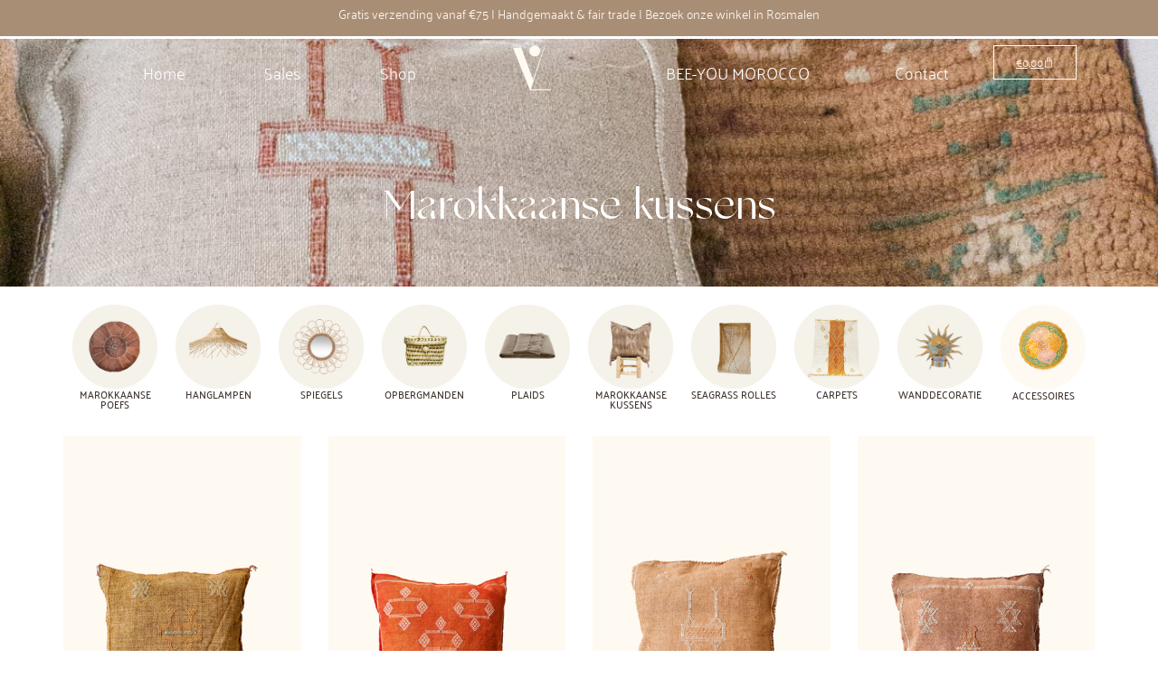

--- FILE ---
content_type: text/html; charset=UTF-8
request_url: https://livconceptstore.nl/product-category/accessoires/marokkaanse-kussens
body_size: 19627
content:
<!doctype html>
<html lang="en" prefix="og: https://ogp.me/ns#">
<head>
	<meta charset="UTF-8">
	<meta name="viewport" content="width=device-width, initial-scale=1">
	<link rel="profile" href="https://gmpg.org/xfn/11">
		<style>img:is([sizes="auto" i], [sizes^="auto," i]) { contain-intrinsic-size: 3000px 1500px }</style>
	
<!-- Search Engine Optimization by Rank Math - https://rankmath.com/ -->
<title>Marokkaanse kussens gemaakt van vintage kleden | Liv Conceptstore</title>
<meta name="description" content="Wordt verliefd ♥ op onze vintage kussens uit Marokko! ✓Handgemaakt ✓Fairtrade ✓Al vanaf €29.95"/>
<meta name="robots" content="follow, index, max-snippet:-1, max-video-preview:-1, max-image-preview:large"/>
<link rel="canonical" href="https://livconceptstore.nl/product-category/woonaccessoires/marokkaanse-kussens" />
<link rel="next" href="https://livconceptstore.nl/product-category/woonaccessoires/marokkaanse-kussens/page/2" />
<meta property="og:locale" content="en_US" />
<meta property="og:type" content="article" />
<meta property="og:title" content="Marokkaanse kussens gemaakt van vintage kleden | Liv Conceptstore" />
<meta property="og:description" content="Wordt verliefd ♥ op onze vintage kussens uit Marokko! ✓Handgemaakt ✓Fairtrade ✓Al vanaf €29.95" />
<meta property="og:url" content="https://livconceptstore.nl/product-category/woonaccessoires/marokkaanse-kussens" />
<meta property="og:site_name" content="Liv Concept Store" />
<meta property="og:image" content="https://livconceptstore.nl/wp-content/uploads/2021/02/IMG-20201008-WA0015_bew.jpg" />
<meta property="og:image:secure_url" content="https://livconceptstore.nl/wp-content/uploads/2021/02/IMG-20201008-WA0015_bew.jpg" />
<meta property="og:image:width" content="1198" />
<meta property="og:image:height" content="1600" />
<meta property="og:image:type" content="image/jpeg" />
<meta name="twitter:card" content="summary_large_image" />
<meta name="twitter:title" content="Marokkaanse kussens gemaakt van vintage kleden | Liv Conceptstore" />
<meta name="twitter:description" content="Wordt verliefd ♥ op onze vintage kussens uit Marokko! ✓Handgemaakt ✓Fairtrade ✓Al vanaf €29.95" />
<meta name="twitter:image" content="https://livconceptstore.nl/wp-content/uploads/2020/12/IMG-20201006-WA0011-e1607530669764.jpg" />
<meta name="twitter:label1" content="Products" />
<meta name="twitter:data1" content="35" />
<script type="application/ld+json" class="rank-math-schema">{"@context":"https://schema.org","@graph":[{"@type":"Organization","@id":"https://livconceptstore.nl/#organization","name":"Liv Concept Store","url":"https://livconceptstore.nl","logo":{"@type":"ImageObject","@id":"https://livconceptstore.nl/#logo","url":"https://livconceptstore.nl/wp-content/uploads/2020/09/logo_live_a2_black-e1607177329395.png","contentUrl":"https://livconceptstore.nl/wp-content/uploads/2020/09/logo_live_a2_black-e1607177329395.png","caption":"Liv Concept Store","inLanguage":"en","width":"1032","height":"464"}},{"@type":"WebSite","@id":"https://livconceptstore.nl/#website","url":"https://livconceptstore.nl","name":"Liv Concept Store","publisher":{"@id":"https://livconceptstore.nl/#organization"},"inLanguage":"en"},{"@type":"CollectionPage","@id":"https://livconceptstore.nl/product-category/woonaccessoires/marokkaanse-kussens#webpage","url":"https://livconceptstore.nl/product-category/woonaccessoires/marokkaanse-kussens","name":"Marokkaanse kussens gemaakt van vintage kleden | Liv Conceptstore","isPartOf":{"@id":"https://livconceptstore.nl/#website"},"inLanguage":"en"},{"@context":"https://schema.org/","@graph":[{"@type":"Product","name":"Cactus silk kussen 1 - Liv Concept Store","url":"https://livconceptstore.nl/product/catcus-silk-kussen-1","@id":"https://livconceptstore.nl/product/catcus-silk-kussen-1","description":"Ontdek Marokko met deze cactus silk kussen. Een uniek en handgemaakte kussen, die ook nog comfort biedt voor op de bank of slaapkamer."},{"@type":"Product","name":"Cactus silk kussen 10 - Liv Concept Store","url":"https://livconceptstore.nl/product/catcus-silk-kussen-10","@id":"https://livconceptstore.nl/product/catcus-silk-kussen-10","description":"Ontdek Marokko met deze cactus silk kussen. Een uniek en handgemaakte kussen, die ook nog comfort biedt voor op de bank of slaapkamer."},{"@type":"Product","name":"Cactus silk kussen 2 - Liv Concept Store","url":"https://livconceptstore.nl/product/catcus-silk-kussen-2","@id":"https://livconceptstore.nl/product/catcus-silk-kussen-2","description":"Ontdek Marokko met deze cactus silk kussen. Een uniek en handgemaakte kussen, die ook nog comfort biedt voor op de bank of slaapkamer."},{"@type":"Product","name":"Cactus silk kussen 3 - Liv Concept Store","url":"https://livconceptstore.nl/product/catcus-silk-kussen-3","@id":"https://livconceptstore.nl/product/catcus-silk-kussen-3","description":"Ontdek Marokko met deze cactus silk kussen. Een uniek en handgemaakte kussen, die ook nog comfort biedt voor op de bank of slaapkamer."},{"@type":"Product","name":"Cactus silk kussen 4 - Liv Concept Store","url":"https://livconceptstore.nl/product/cactus-silk-kussen-4","@id":"https://livconceptstore.nl/product/cactus-silk-kussen-4","description":"Ontdek Marokko met deze cactus silk kussen. Een uniek en handgemaakte kussen, die ook nog comfort biedt voor op de bank of slaapkamer."},{"@type":"Product","name":"Cactus silk kussen 5 - Liv Concept Store","url":"https://livconceptstore.nl/product/catcus-silk-kussen-5","@id":"https://livconceptstore.nl/product/catcus-silk-kussen-5","description":"Ontdek Marokko met deze cactus silk kussen. Een uniek en handgemaakte kussen, die ook nog comfort biedt voor op de bank of slaapkamer."},{"@type":"Product","name":"Cactus silk kussen 6 - Liv Concept Store","url":"https://livconceptstore.nl/product/catcus-silk-kussen-6","@id":"https://livconceptstore.nl/product/catcus-silk-kussen-6","description":"Ontdek Marokko met deze cactus silk kussen. Een uniek en handgemaakte kussen, die ook nog comfort biedt voor op de bank of slaapkamer."},{"@type":"Product","name":"Cactus silk kussen 7 - Liv Concept Store","url":"https://livconceptstore.nl/product/catcus-silk-kussen-7","@id":"https://livconceptstore.nl/product/catcus-silk-kussen-7","description":"Ontdek Marokko met deze cactus silk kussen. Een uniek en handgemaakte kussen, die ook nog comfort biedt voor op de bank of slaapkamer."},{"@type":"Product","name":"Cactus silk kussen 8 - Liv Concept Store","url":"https://livconceptstore.nl/product/catcus-silk-kussen-8","@id":"https://livconceptstore.nl/product/catcus-silk-kussen-8","description":"Ontdek Marokko met deze cactus silk kussen. Een uniek en handgemaakte kussen, die ook nog comfort biedt voor op de bank of slaapkamer."},{"@type":"Product","name":"Cactus silk kussen 9 - Liv Concept Store","url":"https://livconceptstore.nl/product/catcus-silk-kussen-9","@id":"https://livconceptstore.nl/product/catcus-silk-kussen-9","description":"Ontdek Marokko met deze cactus silk kussen. Een uniek en handgemaakte kussen, die ook nog comfort biedt voor op de bank of slaapkamer."},{"@type":"Product","name":"Kussen Pompon - Liv Concept Store","url":"https://livconceptstore.nl/product/kussen-pompon","@id":"https://livconceptstore.nl/product/kussen-pompon","description":"Shake your pompon! Met onze effen pompon kussens geef je de perfecte finishing touch voor elke bank, stoel of bed. De pompoms zorgen voor een kleine knipoog en speelsheid. Deze zachte kussenhoezen zijn gemaakt van 100% katoen en verkrijgbaar in de kleuren: camel, taupe en off white. Materiaal: 100% katoen"},{"@type":"Product","name":"Tirta kussen - Liv Concept Store","url":"https://livconceptstore.nl/product/tirta-kussen","@id":"https://livconceptstore.nl/product/tirta-kussen","description":"Prachtige handgemaakt kussen met een tribaal design. Een kussen dat in elk interieur tot zijn recht komt. Door de mooie contrast combinatie zwart wit is het een redelijk naturel kussen, met een twist! Heerlijk om je bank mee op te vullen of op een mooie stoel. Materiaal: 100% katoen Afmeting: 30x50 cm"}]}]}</script>
<!-- /Rank Math WordPress SEO plugin -->

<link rel="alternate" type="application/rss+xml" title="Liv Concept Store &raquo; Feed" href="https://livconceptstore.nl/feed" />
<link rel="alternate" type="application/rss+xml" title="Liv Concept Store &raquo; Comments Feed" href="https://livconceptstore.nl/comments/feed" />
<link rel="alternate" type="application/rss+xml" title="Liv Concept Store &raquo; Marokkaanse kussens Category Feed" href="https://livconceptstore.nl/product-category/woonaccessoires/marokkaanse-kussens/feed" />
<link rel='stylesheet' id='premium-addons-css' href='https://livconceptstore.nl/wp-content/plugins/premium-addons-for-elementor/assets/frontend/min-css/premium-addons.min.css' media='all' />
<link rel='stylesheet' id='wp-block-library-css' href='https://livconceptstore.nl/wp-includes/css/dist/block-library/style.min.css' media='all' />
<style id='global-styles-inline-css'>
:root{--wp--preset--aspect-ratio--square: 1;--wp--preset--aspect-ratio--4-3: 4/3;--wp--preset--aspect-ratio--3-4: 3/4;--wp--preset--aspect-ratio--3-2: 3/2;--wp--preset--aspect-ratio--2-3: 2/3;--wp--preset--aspect-ratio--16-9: 16/9;--wp--preset--aspect-ratio--9-16: 9/16;--wp--preset--color--black: #000000;--wp--preset--color--cyan-bluish-gray: #abb8c3;--wp--preset--color--white: #ffffff;--wp--preset--color--pale-pink: #f78da7;--wp--preset--color--vivid-red: #cf2e2e;--wp--preset--color--luminous-vivid-orange: #ff6900;--wp--preset--color--luminous-vivid-amber: #fcb900;--wp--preset--color--light-green-cyan: #7bdcb5;--wp--preset--color--vivid-green-cyan: #00d084;--wp--preset--color--pale-cyan-blue: #8ed1fc;--wp--preset--color--vivid-cyan-blue: #0693e3;--wp--preset--color--vivid-purple: #9b51e0;--wp--preset--gradient--vivid-cyan-blue-to-vivid-purple: linear-gradient(135deg,rgba(6,147,227,1) 0%,rgb(155,81,224) 100%);--wp--preset--gradient--light-green-cyan-to-vivid-green-cyan: linear-gradient(135deg,rgb(122,220,180) 0%,rgb(0,208,130) 100%);--wp--preset--gradient--luminous-vivid-amber-to-luminous-vivid-orange: linear-gradient(135deg,rgba(252,185,0,1) 0%,rgba(255,105,0,1) 100%);--wp--preset--gradient--luminous-vivid-orange-to-vivid-red: linear-gradient(135deg,rgba(255,105,0,1) 0%,rgb(207,46,46) 100%);--wp--preset--gradient--very-light-gray-to-cyan-bluish-gray: linear-gradient(135deg,rgb(238,238,238) 0%,rgb(169,184,195) 100%);--wp--preset--gradient--cool-to-warm-spectrum: linear-gradient(135deg,rgb(74,234,220) 0%,rgb(151,120,209) 20%,rgb(207,42,186) 40%,rgb(238,44,130) 60%,rgb(251,105,98) 80%,rgb(254,248,76) 100%);--wp--preset--gradient--blush-light-purple: linear-gradient(135deg,rgb(255,206,236) 0%,rgb(152,150,240) 100%);--wp--preset--gradient--blush-bordeaux: linear-gradient(135deg,rgb(254,205,165) 0%,rgb(254,45,45) 50%,rgb(107,0,62) 100%);--wp--preset--gradient--luminous-dusk: linear-gradient(135deg,rgb(255,203,112) 0%,rgb(199,81,192) 50%,rgb(65,88,208) 100%);--wp--preset--gradient--pale-ocean: linear-gradient(135deg,rgb(255,245,203) 0%,rgb(182,227,212) 50%,rgb(51,167,181) 100%);--wp--preset--gradient--electric-grass: linear-gradient(135deg,rgb(202,248,128) 0%,rgb(113,206,126) 100%);--wp--preset--gradient--midnight: linear-gradient(135deg,rgb(2,3,129) 0%,rgb(40,116,252) 100%);--wp--preset--font-size--small: 13px;--wp--preset--font-size--medium: 20px;--wp--preset--font-size--large: 36px;--wp--preset--font-size--x-large: 42px;--wp--preset--spacing--20: 0.44rem;--wp--preset--spacing--30: 0.67rem;--wp--preset--spacing--40: 1rem;--wp--preset--spacing--50: 1.5rem;--wp--preset--spacing--60: 2.25rem;--wp--preset--spacing--70: 3.38rem;--wp--preset--spacing--80: 5.06rem;--wp--preset--shadow--natural: 6px 6px 9px rgba(0, 0, 0, 0.2);--wp--preset--shadow--deep: 12px 12px 50px rgba(0, 0, 0, 0.4);--wp--preset--shadow--sharp: 6px 6px 0px rgba(0, 0, 0, 0.2);--wp--preset--shadow--outlined: 6px 6px 0px -3px rgba(255, 255, 255, 1), 6px 6px rgba(0, 0, 0, 1);--wp--preset--shadow--crisp: 6px 6px 0px rgba(0, 0, 0, 1);}:root { --wp--style--global--content-size: 800px;--wp--style--global--wide-size: 1200px; }:where(body) { margin: 0; }.wp-site-blocks > .alignleft { float: left; margin-right: 2em; }.wp-site-blocks > .alignright { float: right; margin-left: 2em; }.wp-site-blocks > .aligncenter { justify-content: center; margin-left: auto; margin-right: auto; }:where(.wp-site-blocks) > * { margin-block-start: 24px; margin-block-end: 0; }:where(.wp-site-blocks) > :first-child { margin-block-start: 0; }:where(.wp-site-blocks) > :last-child { margin-block-end: 0; }:root { --wp--style--block-gap: 24px; }:root :where(.is-layout-flow) > :first-child{margin-block-start: 0;}:root :where(.is-layout-flow) > :last-child{margin-block-end: 0;}:root :where(.is-layout-flow) > *{margin-block-start: 24px;margin-block-end: 0;}:root :where(.is-layout-constrained) > :first-child{margin-block-start: 0;}:root :where(.is-layout-constrained) > :last-child{margin-block-end: 0;}:root :where(.is-layout-constrained) > *{margin-block-start: 24px;margin-block-end: 0;}:root :where(.is-layout-flex){gap: 24px;}:root :where(.is-layout-grid){gap: 24px;}.is-layout-flow > .alignleft{float: left;margin-inline-start: 0;margin-inline-end: 2em;}.is-layout-flow > .alignright{float: right;margin-inline-start: 2em;margin-inline-end: 0;}.is-layout-flow > .aligncenter{margin-left: auto !important;margin-right: auto !important;}.is-layout-constrained > .alignleft{float: left;margin-inline-start: 0;margin-inline-end: 2em;}.is-layout-constrained > .alignright{float: right;margin-inline-start: 2em;margin-inline-end: 0;}.is-layout-constrained > .aligncenter{margin-left: auto !important;margin-right: auto !important;}.is-layout-constrained > :where(:not(.alignleft):not(.alignright):not(.alignfull)){max-width: var(--wp--style--global--content-size);margin-left: auto !important;margin-right: auto !important;}.is-layout-constrained > .alignwide{max-width: var(--wp--style--global--wide-size);}body .is-layout-flex{display: flex;}.is-layout-flex{flex-wrap: wrap;align-items: center;}.is-layout-flex > :is(*, div){margin: 0;}body .is-layout-grid{display: grid;}.is-layout-grid > :is(*, div){margin: 0;}body{padding-top: 0px;padding-right: 0px;padding-bottom: 0px;padding-left: 0px;}a:where(:not(.wp-element-button)){text-decoration: underline;}:root :where(.wp-element-button, .wp-block-button__link){background-color: #32373c;border-width: 0;color: #fff;font-family: inherit;font-size: inherit;line-height: inherit;padding: calc(0.667em + 2px) calc(1.333em + 2px);text-decoration: none;}.has-black-color{color: var(--wp--preset--color--black) !important;}.has-cyan-bluish-gray-color{color: var(--wp--preset--color--cyan-bluish-gray) !important;}.has-white-color{color: var(--wp--preset--color--white) !important;}.has-pale-pink-color{color: var(--wp--preset--color--pale-pink) !important;}.has-vivid-red-color{color: var(--wp--preset--color--vivid-red) !important;}.has-luminous-vivid-orange-color{color: var(--wp--preset--color--luminous-vivid-orange) !important;}.has-luminous-vivid-amber-color{color: var(--wp--preset--color--luminous-vivid-amber) !important;}.has-light-green-cyan-color{color: var(--wp--preset--color--light-green-cyan) !important;}.has-vivid-green-cyan-color{color: var(--wp--preset--color--vivid-green-cyan) !important;}.has-pale-cyan-blue-color{color: var(--wp--preset--color--pale-cyan-blue) !important;}.has-vivid-cyan-blue-color{color: var(--wp--preset--color--vivid-cyan-blue) !important;}.has-vivid-purple-color{color: var(--wp--preset--color--vivid-purple) !important;}.has-black-background-color{background-color: var(--wp--preset--color--black) !important;}.has-cyan-bluish-gray-background-color{background-color: var(--wp--preset--color--cyan-bluish-gray) !important;}.has-white-background-color{background-color: var(--wp--preset--color--white) !important;}.has-pale-pink-background-color{background-color: var(--wp--preset--color--pale-pink) !important;}.has-vivid-red-background-color{background-color: var(--wp--preset--color--vivid-red) !important;}.has-luminous-vivid-orange-background-color{background-color: var(--wp--preset--color--luminous-vivid-orange) !important;}.has-luminous-vivid-amber-background-color{background-color: var(--wp--preset--color--luminous-vivid-amber) !important;}.has-light-green-cyan-background-color{background-color: var(--wp--preset--color--light-green-cyan) !important;}.has-vivid-green-cyan-background-color{background-color: var(--wp--preset--color--vivid-green-cyan) !important;}.has-pale-cyan-blue-background-color{background-color: var(--wp--preset--color--pale-cyan-blue) !important;}.has-vivid-cyan-blue-background-color{background-color: var(--wp--preset--color--vivid-cyan-blue) !important;}.has-vivid-purple-background-color{background-color: var(--wp--preset--color--vivid-purple) !important;}.has-black-border-color{border-color: var(--wp--preset--color--black) !important;}.has-cyan-bluish-gray-border-color{border-color: var(--wp--preset--color--cyan-bluish-gray) !important;}.has-white-border-color{border-color: var(--wp--preset--color--white) !important;}.has-pale-pink-border-color{border-color: var(--wp--preset--color--pale-pink) !important;}.has-vivid-red-border-color{border-color: var(--wp--preset--color--vivid-red) !important;}.has-luminous-vivid-orange-border-color{border-color: var(--wp--preset--color--luminous-vivid-orange) !important;}.has-luminous-vivid-amber-border-color{border-color: var(--wp--preset--color--luminous-vivid-amber) !important;}.has-light-green-cyan-border-color{border-color: var(--wp--preset--color--light-green-cyan) !important;}.has-vivid-green-cyan-border-color{border-color: var(--wp--preset--color--vivid-green-cyan) !important;}.has-pale-cyan-blue-border-color{border-color: var(--wp--preset--color--pale-cyan-blue) !important;}.has-vivid-cyan-blue-border-color{border-color: var(--wp--preset--color--vivid-cyan-blue) !important;}.has-vivid-purple-border-color{border-color: var(--wp--preset--color--vivid-purple) !important;}.has-vivid-cyan-blue-to-vivid-purple-gradient-background{background: var(--wp--preset--gradient--vivid-cyan-blue-to-vivid-purple) !important;}.has-light-green-cyan-to-vivid-green-cyan-gradient-background{background: var(--wp--preset--gradient--light-green-cyan-to-vivid-green-cyan) !important;}.has-luminous-vivid-amber-to-luminous-vivid-orange-gradient-background{background: var(--wp--preset--gradient--luminous-vivid-amber-to-luminous-vivid-orange) !important;}.has-luminous-vivid-orange-to-vivid-red-gradient-background{background: var(--wp--preset--gradient--luminous-vivid-orange-to-vivid-red) !important;}.has-very-light-gray-to-cyan-bluish-gray-gradient-background{background: var(--wp--preset--gradient--very-light-gray-to-cyan-bluish-gray) !important;}.has-cool-to-warm-spectrum-gradient-background{background: var(--wp--preset--gradient--cool-to-warm-spectrum) !important;}.has-blush-light-purple-gradient-background{background: var(--wp--preset--gradient--blush-light-purple) !important;}.has-blush-bordeaux-gradient-background{background: var(--wp--preset--gradient--blush-bordeaux) !important;}.has-luminous-dusk-gradient-background{background: var(--wp--preset--gradient--luminous-dusk) !important;}.has-pale-ocean-gradient-background{background: var(--wp--preset--gradient--pale-ocean) !important;}.has-electric-grass-gradient-background{background: var(--wp--preset--gradient--electric-grass) !important;}.has-midnight-gradient-background{background: var(--wp--preset--gradient--midnight) !important;}.has-small-font-size{font-size: var(--wp--preset--font-size--small) !important;}.has-medium-font-size{font-size: var(--wp--preset--font-size--medium) !important;}.has-large-font-size{font-size: var(--wp--preset--font-size--large) !important;}.has-x-large-font-size{font-size: var(--wp--preset--font-size--x-large) !important;}
:root :where(.wp-block-pullquote){font-size: 1.5em;line-height: 1.6;}
</style>
<link rel='stylesheet' id='woocommerce-layout-css' href='https://livconceptstore.nl/wp-content/plugins/woocommerce/assets/css/woocommerce-layout.css' media='all' />
<link rel='stylesheet' id='woocommerce-smallscreen-css' href='https://livconceptstore.nl/wp-content/plugins/woocommerce/assets/css/woocommerce-smallscreen.css' media='only screen and (max-width: 768px)' />
<link rel='stylesheet' id='woocommerce-general-css' href='https://livconceptstore.nl/wp-content/plugins/woocommerce/assets/css/woocommerce.css' media='all' />
<style id='woocommerce-inline-inline-css'>
.woocommerce form .form-row .required { visibility: visible; }
</style>
<link rel='stylesheet' id='brands-styles-css' href='https://livconceptstore.nl/wp-content/plugins/woocommerce/assets/css/brands.css' media='all' />
<link rel='stylesheet' id='hello-elementor-css' href='https://livconceptstore.nl/wp-content/themes/hello-elementor/assets/css/reset.css' media='all' />
<link rel='stylesheet' id='hello-elementor-theme-style-css' href='https://livconceptstore.nl/wp-content/themes/hello-elementor/assets/css/theme.css' media='all' />
<link rel='stylesheet' id='hello-elementor-header-footer-css' href='https://livconceptstore.nl/wp-content/themes/hello-elementor/assets/css/header-footer.css' media='all' />
<link rel='stylesheet' id='elementor-frontend-css' href='https://livconceptstore.nl/wp-content/plugins/elementor/assets/css/frontend.min.css' media='all' />
<style id='elementor-frontend-inline-css'>
.elementor-2284 .elementor-element.elementor-element-59a733a5:not(.elementor-motion-effects-element-type-background), .elementor-2284 .elementor-element.elementor-element-59a733a5 > .elementor-motion-effects-container > .elementor-motion-effects-layer{background-image:url("https://livconceptstore.nl/wp-content/uploads/2021/02/IMG-20201008-WA0015_bew.jpg");}
</style>
<link rel='stylesheet' id='elementor-post-2270-css' href='https://livconceptstore.nl/wp-content/uploads/elementor/css/post-2270.css' media='all' />
<link rel='stylesheet' id='widget-heading-css' href='https://livconceptstore.nl/wp-content/plugins/elementor/assets/css/widget-heading.min.css' media='all' />
<link rel='stylesheet' id='widget-image-css' href='https://livconceptstore.nl/wp-content/plugins/elementor/assets/css/widget-image.min.css' media='all' />
<link rel='stylesheet' id='widget-woocommerce-menu-cart-css' href='https://livconceptstore.nl/wp-content/plugins/elementor-pro/assets/css/widget-woocommerce-menu-cart.min.css' media='all' />
<link rel='stylesheet' id='e-sticky-css' href='https://livconceptstore.nl/wp-content/plugins/elementor-pro/assets/css/modules/sticky.min.css' media='all' />
<link rel='stylesheet' id='e-motion-fx-css' href='https://livconceptstore.nl/wp-content/plugins/elementor-pro/assets/css/modules/motion-fx.min.css' media='all' />
<link rel='stylesheet' id='pa-glass-css' href='https://livconceptstore.nl/wp-content/plugins/premium-addons-for-elementor/assets/frontend/min-css/liquid-glass.min.css' media='all' />
<link rel='stylesheet' id='dashicons-css' href='https://livconceptstore.nl/wp-includes/css/dashicons.min.css' media='all' />
<link rel='stylesheet' id='font-awesome-5-all-css' href='https://livconceptstore.nl/wp-content/plugins/elementor/assets/lib/font-awesome/css/all.min.css' media='all' />
<link rel='stylesheet' id='e-animation-shrink-css' href='https://livconceptstore.nl/wp-content/plugins/elementor/assets/lib/animations/styles/e-animation-shrink.min.css' media='all' />
<link rel='stylesheet' id='widget-form-css' href='https://livconceptstore.nl/wp-content/plugins/elementor-pro/assets/css/widget-form.min.css' media='all' />
<link rel='stylesheet' id='widget-icon-list-css' href='https://livconceptstore.nl/wp-content/plugins/elementor/assets/css/widget-icon-list.min.css' media='all' />
<link rel='stylesheet' id='widget-social-icons-css' href='https://livconceptstore.nl/wp-content/plugins/elementor/assets/css/widget-social-icons.min.css' media='all' />
<link rel='stylesheet' id='e-apple-webkit-css' href='https://livconceptstore.nl/wp-content/plugins/elementor/assets/css/conditionals/apple-webkit.min.css' media='all' />
<link rel='stylesheet' id='widget-loop-common-css' href='https://livconceptstore.nl/wp-content/plugins/elementor-pro/assets/css/widget-loop-common.min.css' media='all' />
<link rel='stylesheet' id='widget-loop-grid-css' href='https://livconceptstore.nl/wp-content/plugins/elementor-pro/assets/css/widget-loop-grid.min.css' media='all' />
<link rel='stylesheet' id='elementor-post-2290-css' href='https://livconceptstore.nl/wp-content/uploads/elementor/css/post-2290.css' media='all' />
<link rel='stylesheet' id='elementor-post-2292-css' href='https://livconceptstore.nl/wp-content/uploads/elementor/css/post-2292.css' media='all' />
<link rel='stylesheet' id='elementor-post-2284-css' href='https://livconceptstore.nl/wp-content/uploads/elementor/css/post-2284.css' media='all' />
<link rel='stylesheet' id='select2-css' href='https://livconceptstore.nl/wp-content/plugins/woocommerce/assets/css/select2.css' media='all' />
<link rel='stylesheet' id='thwvsf-public-style-css' href='https://livconceptstore.nl/wp-content/plugins/product-variation-swatches-for-woocommerce/public/assets/css/thwvsf-public.min.css' media='all' />
<link rel='stylesheet' id='elementor-gf-local-palanquin-css' href='https://livconceptstore.nl/wp-content/uploads/elementor/google-fonts/css/palanquin.css' media='all' />
<link rel='stylesheet' id='elementor-gf-local-montserrat-css' href='https://livconceptstore.nl/wp-content/uploads/elementor/google-fonts/css/montserrat.css' media='all' />
<script type="text/template" id="tmpl-variation-template">
	<div class="woocommerce-variation-description">{{{ data.variation.variation_description }}}</div>
	<div class="woocommerce-variation-price">{{{ data.variation.price_html }}}</div>
	<div class="woocommerce-variation-availability">{{{ data.variation.availability_html }}}</div>
</script>
<script type="text/template" id="tmpl-unavailable-variation-template">
	<p role="alert">Sorry, this product is unavailable. Please choose a different combination.</p>
</script>
<script defer src="https://livconceptstore.nl/wp-content/cache/wpo-minify/1756334409/assets/wpo-minify-header-7ba40e52.min.js" id="wpo_min-header-0-js"></script>
<script id="wpo_min-header-1-js-extra">
var wc_add_to_cart_params = {"ajax_url":"\/wp-admin\/admin-ajax.php","wc_ajax_url":"\/?wc-ajax=%%endpoint%%","i18n_view_cart":"View cart","cart_url":"https:\/\/livconceptstore.nl\/cart","is_cart":"","cart_redirect_after_add":"no"};
var woocommerce_params = {"ajax_url":"\/wp-admin\/admin-ajax.php","wc_ajax_url":"\/?wc-ajax=%%endpoint%%","i18n_password_show":"Show password","i18n_password_hide":"Hide password"};
</script>
<script src="https://livconceptstore.nl/wp-content/cache/wpo-minify/1756334409/assets/wpo-minify-header-af8931ca.min.js" id="wpo_min-header-1-js" defer data-wp-strategy="defer"></script>
<script id="wpo_min-header-2-js-extra">
var _wpUtilSettings = {"ajax":{"url":"\/wp-admin\/admin-ajax.php"}};
</script>
<script defer src="https://livconceptstore.nl/wp-content/cache/wpo-minify/1756334409/assets/wpo-minify-header-e36a1b12.min.js" id="wpo_min-header-2-js"></script>
<script id="wpo_min-header-3-js-extra">
var _wpUtilSettings = {"ajax":{"url":"\/wp-admin\/admin-ajax.php"}};
var wc_add_to_cart_variation_params = {"wc_ajax_url":"\/?wc-ajax=%%endpoint%%","i18n_no_matching_variations_text":"Sorry, no products matched your selection. Please choose a different combination.","i18n_make_a_selection_text":"Please select some product options before adding this product to your cart.","i18n_unavailable_text":"Sorry, this product is unavailable. Please choose a different combination.","i18n_reset_alert_text":"Your selection has been reset. Please select some product options before adding this product to your cart."};
</script>
<script src="https://livconceptstore.nl/wp-content/cache/wpo-minify/1756334409/assets/wpo-minify-header-b7441e93.min.js" id="wpo_min-header-3-js" defer data-wp-strategy="defer"></script>
<link rel="https://api.w.org/" href="https://livconceptstore.nl/wp-json/" /><link rel="alternate" title="JSON" type="application/json" href="https://livconceptstore.nl/wp-json/wp/v2/product_cat/43" /><link rel="EditURI" type="application/rsd+xml" title="RSD" href="https://livconceptstore.nl/xmlrpc.php?rsd" />
<meta name="generator" content="WordPress 6.8.2" />
	<noscript><style>.woocommerce-product-gallery{ opacity: 1 !important; }</style></noscript>
	<meta name="generator" content="Elementor 3.31.3; features: e_font_icon_svg, additional_custom_breakpoints, e_element_cache; settings: css_print_method-external, google_font-enabled, font_display-auto">
			<script  type="text/javascript">
				!function(f,b,e,v,n,t,s){if(f.fbq)return;n=f.fbq=function(){n.callMethod?
					n.callMethod.apply(n,arguments):n.queue.push(arguments)};if(!f._fbq)f._fbq=n;
					n.push=n;n.loaded=!0;n.version='2.0';n.queue=[];t=b.createElement(e);t.async=!0;
					t.src=v;s=b.getElementsByTagName(e)[0];s.parentNode.insertBefore(t,s)}(window,
					document,'script','https://connect.facebook.net/en_US/fbevents.js');
			</script>
			<!-- WooCommerce Facebook Integration Begin -->
			<script  type="text/javascript">

				fbq('init', '1094612804851355', {}, {
    "agent": "woocommerce_0-10.1.2-3.5.7"
});

				document.addEventListener( 'DOMContentLoaded', function() {
					// Insert placeholder for events injected when a product is added to the cart through AJAX.
					document.body.insertAdjacentHTML( 'beforeend', '<div class=\"wc-facebook-pixel-event-placeholder\"></div>' );
				}, false );

			</script>
			<!-- WooCommerce Facebook Integration End -->
						<style>
				.e-con.e-parent:nth-of-type(n+4):not(.e-lazyloaded):not(.e-no-lazyload),
				.e-con.e-parent:nth-of-type(n+4):not(.e-lazyloaded):not(.e-no-lazyload) * {
					background-image: none !important;
				}
				@media screen and (max-height: 1024px) {
					.e-con.e-parent:nth-of-type(n+3):not(.e-lazyloaded):not(.e-no-lazyload),
					.e-con.e-parent:nth-of-type(n+3):not(.e-lazyloaded):not(.e-no-lazyload) * {
						background-image: none !important;
					}
				}
				@media screen and (max-height: 640px) {
					.e-con.e-parent:nth-of-type(n+2):not(.e-lazyloaded):not(.e-no-lazyload),
					.e-con.e-parent:nth-of-type(n+2):not(.e-lazyloaded):not(.e-no-lazyload) * {
						background-image: none !important;
					}
				}
			</style>
			<link rel="icon" href="https://livconceptstore.nl/wp-content/uploads/2022/12/cropped-main_logo-deep-brown-1-32x32.png" sizes="32x32" />
<link rel="icon" href="https://livconceptstore.nl/wp-content/uploads/2022/12/cropped-main_logo-deep-brown-1-192x192.png" sizes="192x192" />
<link rel="apple-touch-icon" href="https://livconceptstore.nl/wp-content/uploads/2022/12/cropped-main_logo-deep-brown-1-180x180.png" />
<meta name="msapplication-TileImage" content="https://livconceptstore.nl/wp-content/uploads/2022/12/cropped-main_logo-deep-brown-1-270x270.png" />
</head>
<body data-rsssl=1 class="archive tax-product_cat term-marokkaanse-kussens term-43 wp-custom-logo wp-embed-responsive wp-theme-hello-elementor theme-hello-elementor woocommerce woocommerce-page woocommerce-no-js hello-elementor-default elementor-page-2284 elementor-default elementor-template-full-width elementor-kit-2270">


<a class="skip-link screen-reader-text" href="#content">Skip to content</a>

		<header data-elementor-type="header" data-elementor-id="2290" class="elementor elementor-2290 elementor-location-header" data-elementor-post-type="elementor_library">
			<div class="elementor-element elementor-element-46399d45 e-flex e-con-boxed e-con e-parent" data-id="46399d45" data-element_type="container" data-settings="{&quot;background_background&quot;:&quot;classic&quot;}">
					<div class="e-con-inner">
		<div class="elementor-element elementor-element-13d0f43d e-flex e-con-boxed e-con e-child" data-id="13d0f43d" data-element_type="container">
					<div class="e-con-inner">
				<div class="elementor-element elementor-element-5e82b24 elementor-widget elementor-widget-heading" data-id="5e82b24" data-element_type="widget" data-widget_type="heading.default">
				<div class="elementor-widget-container">
					<h2 class="elementor-heading-title elementor-size-default">Gratis verzending vanaf €75 | Handgemaakt &amp; fair trade | Bezoek onze winkel in Rosmalen </h2>				</div>
				</div>
					</div>
				</div>
					</div>
				</div>
		<div class="elementor-element elementor-element-d61b859 elementor-hidden-desktop elementor-hidden-tablet e-flex e-con-boxed e-con e-parent" data-id="d61b859" data-element_type="container" data-settings="{&quot;background_background&quot;:&quot;classic&quot;,&quot;background_motion_fx_motion_fx_scrolling&quot;:&quot;yes&quot;,&quot;background_motion_fx_opacity_effect&quot;:&quot;yes&quot;,&quot;background_motion_fx_opacity_range&quot;:{&quot;unit&quot;:&quot;%&quot;,&quot;size&quot;:&quot;&quot;,&quot;sizes&quot;:{&quot;start&quot;:96,&quot;end&quot;:100}},&quot;sticky&quot;:&quot;top&quot;,&quot;background_motion_fx_opacity_direction&quot;:&quot;out-in&quot;,&quot;background_motion_fx_opacity_level&quot;:{&quot;unit&quot;:&quot;px&quot;,&quot;size&quot;:10,&quot;sizes&quot;:[]},&quot;background_motion_fx_devices&quot;:[&quot;desktop&quot;,&quot;tablet&quot;,&quot;mobile&quot;],&quot;sticky_on&quot;:[&quot;desktop&quot;,&quot;tablet&quot;,&quot;mobile&quot;],&quot;sticky_offset&quot;:0,&quot;sticky_effects_offset&quot;:0,&quot;sticky_anchor_link_offset&quot;:0}">
					<div class="e-con-inner">
				<div class="elementor-element elementor-element-3a5854e elementor-widget-mobile__width-initial elementor-widget elementor-widget-image" data-id="3a5854e" data-element_type="widget" data-widget_type="image.default">
				<div class="elementor-widget-container">
																<a href="https://livconceptstore.nl/">
							<img fetchpriority="high" width="522" height="612" src="https://livconceptstore.nl/wp-content/uploads/2022/12/main_logo-beige.png" class="attachment-large size-large wp-image-2207" alt="" srcset="https://livconceptstore.nl/wp-content/uploads/2022/12/main_logo-beige.png 522w, https://livconceptstore.nl/wp-content/uploads/2022/12/main_logo-beige-256x300.png 256w" sizes="(max-width: 522px) 100vw, 522px" />								</a>
															</div>
				</div>
				<div class="elementor-element elementor-element-0c30e4c toggle-icon--bag-medium elementor-menu-cart--empty-indicator-hide elementor-widget-mobile__width-initial elementor-menu-cart--items-indicator-bubble elementor-menu-cart--show-subtotal-yes elementor-menu-cart--cart-type-side-cart elementor-menu-cart--show-remove-button-yes elementor-widget elementor-widget-woocommerce-menu-cart" data-id="0c30e4c" data-element_type="widget" data-settings="{&quot;cart_type&quot;:&quot;side-cart&quot;,&quot;open_cart&quot;:&quot;click&quot;,&quot;automatically_open_cart&quot;:&quot;no&quot;}" data-widget_type="woocommerce-menu-cart.default">
				<div class="elementor-widget-container">
							<div class="elementor-menu-cart__wrapper">
							<div class="elementor-menu-cart__toggle_wrapper">
					<div class="elementor-menu-cart__container elementor-lightbox" aria-hidden="true">
						<div class="elementor-menu-cart__main" aria-hidden="true">
									<div class="elementor-menu-cart__close-button">
					</div>
									<div class="widget_shopping_cart_content">
															</div>
						</div>
					</div>
							<div class="elementor-menu-cart__toggle elementor-button-wrapper">
			<a id="elementor-menu-cart__toggle_button" href="#" class="elementor-menu-cart__toggle_button elementor-button elementor-size-sm" aria-expanded="false">
				<span class="elementor-button-text"><span class="woocommerce-Price-amount amount"><bdi><span class="woocommerce-Price-currencySymbol">&euro;</span>0,00</bdi></span></span>
				<span class="elementor-button-icon">
					<span class="elementor-button-icon-qty" data-counter="0">0</span>
					<svg class="e-font-icon-svg e-eicon-bag-medium" viewBox="0 0 1000 1000" xmlns="http://www.w3.org/2000/svg"><path d="M323 292L323 207C329 95 391 33 501 33 610 33 673 95 677 209V292H750C796 292 833 329 833 375V875C833 921 796 958 750 958H250C204 958 167 921 167 875V375C167 329 204 292 250 292H323ZM385 292H615L615 210C611 130 577 95 501 95 425 95 390 130 385 209L385 292ZM323 354H250C238 354 229 363 229 375V875C229 887 238 896 250 896H750C762 896 771 887 771 875V375C771 363 762 354 750 354H677V454C677 471 663 485 646 485S615 471 615 454L615 354H385L385 454C385 471 371 485 354 485 337 485 323 471 323 454L323 354Z"></path></svg>					<span class="elementor-screen-only">Cart</span>
				</span>
			</a>
		</div>
						</div>
					</div> <!-- close elementor-menu-cart__wrapper -->
						</div>
				</div>
				<div class="elementor-element elementor-element-f5341d8 elementor-widget-mobile__width-initial elementor-widget elementor-widget-image" data-id="f5341d8" data-element_type="widget" data-widget_type="image.default">
				<div class="elementor-widget-container">
																<a href="#elementor-action%3Aaction%3Dpopup%3Aopen%26settings%3DeyJpZCI6IjIyNzIiLCJ0b2dnbGUiOmZhbHNlfQ%3D%3D">
							<img width="256" height="256" src="https://livconceptstore.nl/wp-content/uploads/2022/12/menu-e1670604583611.png" class="attachment-large size-large wp-image-2668" alt="" srcset="https://livconceptstore.nl/wp-content/uploads/2022/12/menu-e1670604583611.png 256w, https://livconceptstore.nl/wp-content/uploads/2022/12/menu-e1670604583611-150x150.png 150w, https://livconceptstore.nl/wp-content/uploads/2022/12/menu-e1670604583611-100x100.png 100w" sizes="(max-width: 256px) 100vw, 256px" />								</a>
															</div>
				</div>
					</div>
				</div>
		<div class="elementor-element elementor-element-48f36ee8 e-con-full elementor-hidden-mobile e-flex e-con e-parent" data-id="48f36ee8" data-element_type="container" data-settings="{&quot;background_background&quot;:&quot;classic&quot;,&quot;sticky&quot;:&quot;top&quot;,&quot;background_motion_fx_motion_fx_scrolling&quot;:&quot;yes&quot;,&quot;background_motion_fx_opacity_effect&quot;:&quot;yes&quot;,&quot;background_motion_fx_opacity_range&quot;:{&quot;unit&quot;:&quot;%&quot;,&quot;size&quot;:&quot;&quot;,&quot;sizes&quot;:{&quot;start&quot;:94,&quot;end&quot;:100}},&quot;background_motion_fx_opacity_direction&quot;:&quot;out-in&quot;,&quot;background_motion_fx_opacity_level&quot;:{&quot;unit&quot;:&quot;px&quot;,&quot;size&quot;:10,&quot;sizes&quot;:[]},&quot;background_motion_fx_devices&quot;:[&quot;desktop&quot;,&quot;tablet&quot;,&quot;mobile&quot;],&quot;sticky_on&quot;:[&quot;desktop&quot;,&quot;tablet&quot;,&quot;mobile&quot;],&quot;sticky_offset&quot;:0,&quot;sticky_effects_offset&quot;:0,&quot;sticky_anchor_link_offset&quot;:0}">
				<div class="elementor-element elementor-element-2876b542 elementor-widget__width-initial elementor-widget-mobile__width-initial premium-nav-hor premium-nav-none premium-ham-dropdown elementor-widget elementor-widget-premium-nav-menu" data-id="2876b542" data-element_type="widget" data-settings="{&quot;submenu_icon&quot;:{&quot;value&quot;:&quot;&quot;,&quot;library&quot;:&quot;&quot;},&quot;submenu_item_icon&quot;:{&quot;value&quot;:&quot;&quot;,&quot;library&quot;:&quot;&quot;}}" data-widget_type="premium-nav-menu.default">
				<div class="elementor-widget-container">
								<div data-settings="{&quot;breakpoint&quot;:1024,&quot;mobileLayout&quot;:&quot;dropdown&quot;,&quot;mainLayout&quot;:&quot;hor&quot;,&quot;stretchDropdown&quot;:false,&quot;hoverEffect&quot;:&quot;&quot;,&quot;submenuEvent&quot;:&quot;hover&quot;,&quot;submenuTrigger&quot;:&quot;item&quot;,&quot;closeAfterClick&quot;:false,&quot;renderMobileMenu&quot;:true}" class="premium-nav-widget-container premium-nav-pointer-underline premium-nav-animation-fade" style="visibility:hidden; opacity:0;">
				<div class="premium-ver-inner-container">
									<div class="premium-hamburger-toggle premium-mobile-menu-icon" role="button" aria-label="Toggle Menu">
						<span class="premium-toggle-text">
							<i aria-hidden="true" class="fas fa-bars"></i>Menu						</span>
						<span class="premium-toggle-close">
							<i aria-hidden="true" class="fas fa-times"></i>Close						</span>
					</div>
												<div class="premium-nav-menu-container premium-nav-default">
								<ul id="menu-menu_1_dt" class="premium-nav-menu premium-main-nav-menu"><li id="premium-nav-menu-item-19" class="menu-item menu-item-type-custom menu-item-object-custom menu-item-home premium-nav-menu-item"><a href="https://livconceptstore.nl" class="premium-menu-link premium-menu-link-parent premium-lq__none">Home</a></li>
<li id="premium-nav-menu-item-3356" class="menu-item menu-item-type-post_type menu-item-object-page premium-nav-menu-item"><a href="https://livconceptstore.nl/sales" class="premium-menu-link premium-menu-link-parent premium-lq__none">Sales</a></li>
<li id="premium-nav-menu-item-3362" class="menu-item menu-item-type-custom menu-item-object-custom premium-nav-menu-item"><a href="https://livconceptstore.nl/product-category/woonaccessoires" class="premium-menu-link premium-menu-link-parent premium-lq__none">Shop</a></li>
</ul>							</div>
												<div class="premium-mobile-menu-container">
																<ul id="menu-menu_1_dt-1" class="premium-mobile-menu premium-main-mobile-menu premium-main-nav-menu"><li id="premium-nav-menu-item-191" class="menu-item menu-item-type-custom menu-item-object-custom menu-item-home premium-nav-menu-item"><a href="https://livconceptstore.nl" class="premium-menu-link premium-menu-link-parent premium-lq__none">Home</a></li>
<li id="premium-nav-menu-item-33562" class="menu-item menu-item-type-post_type menu-item-object-page premium-nav-menu-item"><a href="https://livconceptstore.nl/sales" class="premium-menu-link premium-menu-link-parent premium-lq__none">Sales</a></li>
<li id="premium-nav-menu-item-33623" class="menu-item menu-item-type-custom menu-item-object-custom premium-nav-menu-item"><a href="https://livconceptstore.nl/product-category/woonaccessoires" class="premium-menu-link premium-menu-link-parent premium-lq__none">Shop</a></li>
</ul>															</div>
									</div>
			</div>
						</div>
				</div>
				<div class="elementor-element elementor-element-6c83b986 elementor-widget__width-initial elementor-widget elementor-widget-image" data-id="6c83b986" data-element_type="widget" data-widget_type="image.default">
				<div class="elementor-widget-container">
																<a href="https://livconceptstore.nl/">
							<img fetchpriority="high" width="522" height="612" src="https://livconceptstore.nl/wp-content/uploads/2022/12/main_logo-beige.png" class="attachment-large size-large wp-image-2207" alt="" srcset="https://livconceptstore.nl/wp-content/uploads/2022/12/main_logo-beige.png 522w, https://livconceptstore.nl/wp-content/uploads/2022/12/main_logo-beige-256x300.png 256w" sizes="(max-width: 522px) 100vw, 522px" />								</a>
															</div>
				</div>
				<div class="elementor-element elementor-element-4b5d5598 elementor-widget__width-initial elementor-widget-mobile__width-initial premium-nav-hor premium-nav-none premium-ham-dropdown elementor-widget elementor-widget-premium-nav-menu" data-id="4b5d5598" data-element_type="widget" data-settings="{&quot;submenu_icon&quot;:{&quot;value&quot;:&quot;fas fa-angle-down&quot;,&quot;library&quot;:&quot;fa-solid&quot;},&quot;submenu_item_icon&quot;:{&quot;value&quot;:&quot;&quot;,&quot;library&quot;:&quot;&quot;}}" data-widget_type="premium-nav-menu.default">
				<div class="elementor-widget-container">
								<div data-settings="{&quot;breakpoint&quot;:1024,&quot;mobileLayout&quot;:&quot;dropdown&quot;,&quot;mainLayout&quot;:&quot;hor&quot;,&quot;stretchDropdown&quot;:false,&quot;hoverEffect&quot;:&quot;&quot;,&quot;submenuEvent&quot;:&quot;hover&quot;,&quot;submenuTrigger&quot;:&quot;item&quot;,&quot;closeAfterClick&quot;:false,&quot;renderMobileMenu&quot;:true}" class="premium-nav-widget-container premium-nav-pointer-underline premium-nav-animation-fade" style="visibility:hidden; opacity:0;">
				<div class="premium-ver-inner-container">
									<div class="premium-hamburger-toggle premium-mobile-menu-icon" role="button" aria-label="Toggle Menu">
						<span class="premium-toggle-text">
							<i aria-hidden="true" class="fas fa-bars"></i>Menu						</span>
						<span class="premium-toggle-close">
							<i aria-hidden="true" class="fas fa-times"></i>Close						</span>
					</div>
												<div class="premium-nav-menu-container premium-nav-default">
								<ul id="menu-menu_2_dt" class="premium-nav-menu premium-main-nav-menu"><li id="premium-nav-menu-item-2252" class="menu-item menu-item-type-post_type menu-item-object-page premium-nav-menu-item"><a href="https://livconceptstore.nl/trips-morocco" class="premium-menu-link premium-menu-link-parent premium-lq__none">BEE-YOU MOROCCO</a></li>
<li id="premium-nav-menu-item-2253" class="menu-item menu-item-type-post_type menu-item-object-page premium-nav-menu-item"><a href="https://livconceptstore.nl/contact-page" class="premium-menu-link premium-menu-link-parent premium-lq__none">Contact</a></li>
</ul>							</div>
												<div class="premium-mobile-menu-container">
																<ul id="menu-menu_2_dt-1" class="premium-mobile-menu premium-main-mobile-menu premium-main-nav-menu"><li id="premium-nav-menu-item-22521" class="menu-item menu-item-type-post_type menu-item-object-page premium-nav-menu-item"><a href="https://livconceptstore.nl/trips-morocco" class="premium-menu-link premium-menu-link-parent premium-lq__none">BEE-YOU MOROCCO</a></li>
<li id="premium-nav-menu-item-22532" class="menu-item menu-item-type-post_type menu-item-object-page premium-nav-menu-item"><a href="https://livconceptstore.nl/contact-page" class="premium-menu-link premium-menu-link-parent premium-lq__none">Contact</a></li>
</ul>															</div>
									</div>
			</div>
						</div>
				</div>
				<div class="elementor-element elementor-element-51deebde toggle-icon--bag-medium elementor-menu-cart--empty-indicator-hide elementor-menu-cart--items-indicator-bubble elementor-menu-cart--show-subtotal-yes elementor-menu-cart--cart-type-side-cart elementor-menu-cart--show-remove-button-yes elementor-widget elementor-widget-woocommerce-menu-cart" data-id="51deebde" data-element_type="widget" data-settings="{&quot;cart_type&quot;:&quot;side-cart&quot;,&quot;open_cart&quot;:&quot;click&quot;,&quot;automatically_open_cart&quot;:&quot;no&quot;}" data-widget_type="woocommerce-menu-cart.default">
				<div class="elementor-widget-container">
							<div class="elementor-menu-cart__wrapper">
							<div class="elementor-menu-cart__toggle_wrapper">
					<div class="elementor-menu-cart__container elementor-lightbox" aria-hidden="true">
						<div class="elementor-menu-cart__main" aria-hidden="true">
									<div class="elementor-menu-cart__close-button">
					</div>
									<div class="widget_shopping_cart_content">
															</div>
						</div>
					</div>
							<div class="elementor-menu-cart__toggle elementor-button-wrapper">
			<a id="elementor-menu-cart__toggle_button" href="#" class="elementor-menu-cart__toggle_button elementor-button elementor-size-sm" aria-expanded="false">
				<span class="elementor-button-text"><span class="woocommerce-Price-amount amount"><bdi><span class="woocommerce-Price-currencySymbol">&euro;</span>0,00</bdi></span></span>
				<span class="elementor-button-icon">
					<span class="elementor-button-icon-qty" data-counter="0">0</span>
					<svg class="e-font-icon-svg e-eicon-bag-medium" viewBox="0 0 1000 1000" xmlns="http://www.w3.org/2000/svg"><path d="M323 292L323 207C329 95 391 33 501 33 610 33 673 95 677 209V292H750C796 292 833 329 833 375V875C833 921 796 958 750 958H250C204 958 167 921 167 875V375C167 329 204 292 250 292H323ZM385 292H615L615 210C611 130 577 95 501 95 425 95 390 130 385 209L385 292ZM323 354H250C238 354 229 363 229 375V875C229 887 238 896 250 896H750C762 896 771 887 771 875V375C771 363 762 354 750 354H677V454C677 471 663 485 646 485S615 471 615 454L615 354H385L385 454C385 471 371 485 354 485 337 485 323 471 323 454L323 354Z"></path></svg>					<span class="elementor-screen-only">Cart</span>
				</span>
			</a>
		</div>
						</div>
					</div> <!-- close elementor-menu-cart__wrapper -->
						</div>
				</div>
				</div>
				</header>
				<div data-elementor-type="product-archive" data-elementor-id="2284" class="elementor elementor-2284 elementor-location-archive product" data-elementor-post-type="elementor_library">
			<div class="elementor-element elementor-element-59a733a5 e-flex e-con-boxed e-con e-parent" data-id="59a733a5" data-element_type="container" data-settings="{&quot;background_background&quot;:&quot;classic&quot;}">
					<div class="e-con-inner">
				<div class="elementor-element elementor-element-90d6a54 elementor-widget elementor-widget-heading" data-id="90d6a54" data-element_type="widget" data-widget_type="heading.default">
				<div class="elementor-widget-container">
					<h1 class="elementor-heading-title elementor-size-default">Marokkaanse kussens</h1>				</div>
				</div>
					</div>
				</div>
		<div class="elementor-element elementor-element-4248b2dc elementor-hidden-desktop elementor-hidden-tablet e-flex e-con-boxed e-con e-parent" data-id="4248b2dc" data-element_type="container">
					<div class="e-con-inner">
				<div class="elementor-element elementor-element-12c21601 elementor-mobile-align-justify elementor-widget elementor-widget-button" data-id="12c21601" data-element_type="widget" data-widget_type="button.default">
				<div class="elementor-widget-container">
									<div class="elementor-button-wrapper">
					<a class="elementor-button elementor-button-link elementor-size-sm" href="#elementor-action%3Aaction%3Dpopup%3Aopen%26settings%3DeyJpZCI6IjIyMTQiLCJ0b2dnbGUiOmZhbHNlfQ%3D%3D">
						<span class="elementor-button-content-wrapper">
									<span class="elementor-button-text">All categories</span>
					</span>
					</a>
				</div>
								</div>
				</div>
					</div>
				</div>
		<div class="elementor-element elementor-element-1c1ed7aa elementor-hidden-mobile e-flex e-con-boxed e-con e-parent" data-id="1c1ed7aa" data-element_type="container">
					<div class="e-con-inner">
		<a class="elementor-element elementor-element-31fada11 e-flex e-con-boxed e-con e-child" data-id="31fada11" data-element_type="container" href="https://livconceptstore.nl/product-category/woonaccessoires/marokkaanse-poefs">
					<div class="e-con-inner">
				<div class="elementor-element elementor-element-79109468 elementor-widget elementor-widget-image" data-id="79109468" data-element_type="widget" data-widget_type="image.default">
				<div class="elementor-widget-container">
															<img width="443" height="437" src="https://livconceptstore.nl/wp-content/uploads/2022/12/header_poef.png" class="attachment-large size-large wp-image-2385" alt="" srcset="https://livconceptstore.nl/wp-content/uploads/2022/12/header_poef.png 443w, https://livconceptstore.nl/wp-content/uploads/2022/12/header_poef-300x296.png 300w, https://livconceptstore.nl/wp-content/uploads/2022/12/header_poef-100x100.png 100w" sizes="(max-width: 443px) 100vw, 443px" />															</div>
				</div>
				<div class="elementor-element elementor-element-444760f2 elementor-widget elementor-widget-heading" data-id="444760f2" data-element_type="widget" data-widget_type="heading.default">
				<div class="elementor-widget-container">
					<h3 class="elementor-heading-title elementor-size-default">Marokkaanse poefs</h3>				</div>
				</div>
					</div>
				</a>
		<a class="elementor-element elementor-element-cf44629 e-flex e-con-boxed e-con e-child" data-id="cf44629" data-element_type="container" href="https://livconceptstore.nl/product-category/woonaccessoires/hanglamp">
					<div class="e-con-inner">
				<div class="elementor-element elementor-element-62c0cb58 elementor-widget__width-initial elementor-widget elementor-widget-image" data-id="62c0cb58" data-element_type="widget" data-widget_type="image.default">
				<div class="elementor-widget-container">
															<img loading="lazy" width="443" height="437" src="https://livconceptstore.nl/wp-content/uploads/2022/12/header_lamp.png" class="attachment-large size-large wp-image-2208" alt="" srcset="https://livconceptstore.nl/wp-content/uploads/2022/12/header_lamp.png 443w, https://livconceptstore.nl/wp-content/uploads/2022/12/header_lamp-300x296.png 300w, https://livconceptstore.nl/wp-content/uploads/2022/12/header_lamp-100x100.png 100w, https://livconceptstore.nl/wp-content/uploads/2022/12/header_lamp-50x50.png 50w" sizes="(max-width: 443px) 100vw, 443px" />															</div>
				</div>
				<div class="elementor-element elementor-element-3b3ad72d elementor-widget elementor-widget-heading" data-id="3b3ad72d" data-element_type="widget" data-widget_type="heading.default">
				<div class="elementor-widget-container">
					<h3 class="elementor-heading-title elementor-size-default">Hanglampen</h3>				</div>
				</div>
					</div>
				</a>
		<a class="elementor-element elementor-element-76f7930a e-flex e-con-boxed e-con e-child" data-id="76f7930a" data-element_type="container" href="https://livconceptstore.nl/product-category/woonaccessoires/rotan-spiegel">
					<div class="e-con-inner">
				<div class="elementor-element elementor-element-1b453c20 elementor-widget elementor-widget-image" data-id="1b453c20" data-element_type="widget" data-widget_type="image.default">
				<div class="elementor-widget-container">
															<img loading="lazy" width="443" height="437" src="https://livconceptstore.nl/wp-content/uploads/2022/12/header_spiegel.png" class="attachment-large size-large wp-image-2279" alt="" srcset="https://livconceptstore.nl/wp-content/uploads/2022/12/header_spiegel.png 443w, https://livconceptstore.nl/wp-content/uploads/2022/12/header_spiegel-300x296.png 300w, https://livconceptstore.nl/wp-content/uploads/2022/12/header_spiegel-100x100.png 100w" sizes="(max-width: 443px) 100vw, 443px" />															</div>
				</div>
				<div class="elementor-element elementor-element-59e015a elementor-widget elementor-widget-heading" data-id="59e015a" data-element_type="widget" data-widget_type="heading.default">
				<div class="elementor-widget-container">
					<h3 class="elementor-heading-title elementor-size-default">Spiegels</h3>				</div>
				</div>
					</div>
				</a>
		<a class="elementor-element elementor-element-2e2424fa e-flex e-con-boxed e-con e-child" data-id="2e2424fa" data-element_type="container" href="https://livconceptstore.nl/product-category/woonaccessoires/opbergmanden">
					<div class="e-con-inner">
				<div class="elementor-element elementor-element-23f9cb21 elementor-widget elementor-widget-image" data-id="23f9cb21" data-element_type="widget" data-widget_type="image.default">
				<div class="elementor-widget-container">
															<img loading="lazy" width="443" height="437" src="https://livconceptstore.nl/wp-content/uploads/2022/12/header_mand.png" class="attachment-large size-large wp-image-2280" alt="" srcset="https://livconceptstore.nl/wp-content/uploads/2022/12/header_mand.png 443w, https://livconceptstore.nl/wp-content/uploads/2022/12/header_mand-300x296.png 300w, https://livconceptstore.nl/wp-content/uploads/2022/12/header_mand-100x100.png 100w" sizes="(max-width: 443px) 100vw, 443px" />															</div>
				</div>
				<div class="elementor-element elementor-element-26e4d388 elementor-widget elementor-widget-heading" data-id="26e4d388" data-element_type="widget" data-widget_type="heading.default">
				<div class="elementor-widget-container">
					<h3 class="elementor-heading-title elementor-size-default">Opbergmanden</h3>				</div>
				</div>
					</div>
				</a>
		<a class="elementor-element elementor-element-16e72a98 e-flex e-con-boxed e-con e-child" data-id="16e72a98" data-element_type="container" href="https://livconceptstore.nl/product-category/woonaccessoires/plaids">
					<div class="e-con-inner">
				<div class="elementor-element elementor-element-5eab01b1 elementor-widget elementor-widget-image" data-id="5eab01b1" data-element_type="widget" data-widget_type="image.default">
				<div class="elementor-widget-container">
															<img loading="lazy" width="443" height="437" src="https://livconceptstore.nl/wp-content/uploads/2022/12/header_plaid.png" class="attachment-large size-large wp-image-2281" alt="" srcset="https://livconceptstore.nl/wp-content/uploads/2022/12/header_plaid.png 443w, https://livconceptstore.nl/wp-content/uploads/2022/12/header_plaid-300x296.png 300w, https://livconceptstore.nl/wp-content/uploads/2022/12/header_plaid-100x100.png 100w" sizes="(max-width: 443px) 100vw, 443px" />															</div>
				</div>
				<div class="elementor-element elementor-element-54e24670 elementor-widget elementor-widget-heading" data-id="54e24670" data-element_type="widget" data-widget_type="heading.default">
				<div class="elementor-widget-container">
					<h3 class="elementor-heading-title elementor-size-default">Plaids</h3>				</div>
				</div>
					</div>
				</a>
		<a class="elementor-element elementor-element-3c1b0ef0 e-flex e-con-boxed e-con e-child" data-id="3c1b0ef0" data-element_type="container" href="https://livconceptstore.nl/product-category/woonaccessoires/marokkaanse-kussens">
					<div class="e-con-inner">
				<div class="elementor-element elementor-element-5f28d960 elementor-widget elementor-widget-image" data-id="5f28d960" data-element_type="widget" data-widget_type="image.default">
				<div class="elementor-widget-container">
															<img loading="lazy" width="443" height="437" src="https://livconceptstore.nl/wp-content/uploads/2022/12/header_kussen.png" class="attachment-large size-large wp-image-2384" alt="" srcset="https://livconceptstore.nl/wp-content/uploads/2022/12/header_kussen.png 443w, https://livconceptstore.nl/wp-content/uploads/2022/12/header_kussen-300x296.png 300w, https://livconceptstore.nl/wp-content/uploads/2022/12/header_kussen-100x100.png 100w" sizes="(max-width: 443px) 100vw, 443px" />															</div>
				</div>
				<div class="elementor-element elementor-element-552e0c3f elementor-widget elementor-widget-heading" data-id="552e0c3f" data-element_type="widget" data-widget_type="heading.default">
				<div class="elementor-widget-container">
					<h3 class="elementor-heading-title elementor-size-default">Marokkaanse kussens</h3>				</div>
				</div>
					</div>
				</a>
		<a class="elementor-element elementor-element-593fb864 e-flex e-con-boxed e-con e-child" data-id="593fb864" data-element_type="container" href="https://livconceptstore.nl/product-category/woonaccessoires/seagrassrollers">
					<div class="e-con-inner">
				<div class="elementor-element elementor-element-704d7aa elementor-widget elementor-widget-image" data-id="704d7aa" data-element_type="widget" data-widget_type="image.default">
				<div class="elementor-widget-container">
															<img loading="lazy" width="443" height="437" src="https://livconceptstore.nl/wp-content/uploads/2022/12/Header_seagrassrol.png" class="attachment-large size-large wp-image-2215" alt="" srcset="https://livconceptstore.nl/wp-content/uploads/2022/12/Header_seagrassrol.png 443w, https://livconceptstore.nl/wp-content/uploads/2022/12/Header_seagrassrol-300x296.png 300w, https://livconceptstore.nl/wp-content/uploads/2022/12/Header_seagrassrol-100x100.png 100w, https://livconceptstore.nl/wp-content/uploads/2022/12/Header_seagrassrol-50x50.png 50w" sizes="(max-width: 443px) 100vw, 443px" />															</div>
				</div>
				<div class="elementor-element elementor-element-349e80cf elementor-widget elementor-widget-heading" data-id="349e80cf" data-element_type="widget" data-widget_type="heading.default">
				<div class="elementor-widget-container">
					<h3 class="elementor-heading-title elementor-size-default">Seagrass Rolles</h3>				</div>
				</div>
					</div>
				</a>
		<a class="elementor-element elementor-element-460e3a89 e-flex e-con-boxed e-con e-child" data-id="460e3a89" data-element_type="container" href="https://livconceptstore.nl/product-category/woonaccessoires/carpets">
					<div class="e-con-inner">
				<div class="elementor-element elementor-element-4725050e elementor-widget elementor-widget-image" data-id="4725050e" data-element_type="widget" data-widget_type="image.default">
				<div class="elementor-widget-container">
															<img loading="lazy" width="443" height="437" src="https://livconceptstore.nl/wp-content/uploads/2022/12/header_carpet.png" class="attachment-large size-large wp-image-2393" alt="" srcset="https://livconceptstore.nl/wp-content/uploads/2022/12/header_carpet.png 443w, https://livconceptstore.nl/wp-content/uploads/2022/12/header_carpet-300x296.png 300w, https://livconceptstore.nl/wp-content/uploads/2022/12/header_carpet-100x100.png 100w" sizes="(max-width: 443px) 100vw, 443px" />															</div>
				</div>
				<div class="elementor-element elementor-element-946fe68 elementor-widget elementor-widget-heading" data-id="946fe68" data-element_type="widget" data-widget_type="heading.default">
				<div class="elementor-widget-container">
					<h3 class="elementor-heading-title elementor-size-default">Carpets</h3>				</div>
				</div>
					</div>
				</a>
		<a class="elementor-element elementor-element-2d65d21a e-flex e-con-boxed e-con e-child" data-id="2d65d21a" data-element_type="container" href="https://livconceptstore.nl/product-category/woonaccessoires/wanddecoratie">
					<div class="e-con-inner">
				<div class="elementor-element elementor-element-3dfc0df7 elementor-widget elementor-widget-image" data-id="3dfc0df7" data-element_type="widget" data-widget_type="image.default">
				<div class="elementor-widget-container">
															<img loading="lazy" width="443" height="437" src="https://livconceptstore.nl/wp-content/uploads/2022/12/header_wanddeco.png" class="attachment-large size-large wp-image-2990" alt="" srcset="https://livconceptstore.nl/wp-content/uploads/2022/12/header_wanddeco.png 443w, https://livconceptstore.nl/wp-content/uploads/2022/12/header_wanddeco-300x296.png 300w, https://livconceptstore.nl/wp-content/uploads/2022/12/header_wanddeco-100x100.png 100w" sizes="(max-width: 443px) 100vw, 443px" />															</div>
				</div>
				<div class="elementor-element elementor-element-86010b9 elementor-widget elementor-widget-heading" data-id="86010b9" data-element_type="widget" data-widget_type="heading.default">
				<div class="elementor-widget-container">
					<h3 class="elementor-heading-title elementor-size-default">Wanddecoratie</h3>				</div>
				</div>
					</div>
				</a>
		<a class="elementor-element elementor-element-ca48964 e-flex e-con-boxed e-con e-child" data-id="ca48964" data-element_type="container" href="https://livconceptstore.nl/product-category/woonaccessoires/accessoires">
					<div class="e-con-inner">
				<div class="elementor-element elementor-element-8be58d9 elementor-widget elementor-widget-image" data-id="8be58d9" data-element_type="widget" data-widget_type="image.default">
				<div class="elementor-widget-container">
															<img loading="lazy" width="700" height="700" src="https://livconceptstore.nl/wp-content/uploads/2022/12/indian_bowl_19.png" class="attachment-large size-large wp-image-2834" alt="" srcset="https://livconceptstore.nl/wp-content/uploads/2022/12/indian_bowl_19.png 700w, https://livconceptstore.nl/wp-content/uploads/2022/12/indian_bowl_19-300x300.png 300w, https://livconceptstore.nl/wp-content/uploads/2022/12/indian_bowl_19-150x150.png 150w, https://livconceptstore.nl/wp-content/uploads/2022/12/indian_bowl_19-600x600.png 600w, https://livconceptstore.nl/wp-content/uploads/2022/12/indian_bowl_19-100x100.png 100w" sizes="(max-width: 700px) 100vw, 700px" />															</div>
				</div>
				<div class="elementor-element elementor-element-e8ed7d3 elementor-widget elementor-widget-heading" data-id="e8ed7d3" data-element_type="widget" data-widget_type="heading.default">
				<div class="elementor-widget-container">
					<h3 class="elementor-heading-title elementor-size-default">Accessoires</h3>				</div>
				</div>
					</div>
				</a>
					</div>
				</div>
		<div class="elementor-element elementor-element-5266d303 e-flex e-con-boxed e-con e-parent" data-id="5266d303" data-element_type="container">
					<div class="e-con-inner">
				<div class="woocommerce elementor-element elementor-element-1d277a1 elementor-grid-4 elementor-grid-tablet-2 elementor-grid-mobile-1 elementor-widget elementor-widget-loop-grid" data-id="1d277a1" data-element_type="widget" data-settings="{&quot;_skin&quot;:&quot;product&quot;,&quot;template_id&quot;:&quot;2348&quot;,&quot;columns&quot;:4,&quot;pagination_type&quot;:&quot;numbers&quot;,&quot;columns_tablet&quot;:&quot;2&quot;,&quot;columns_mobile&quot;:&quot;1&quot;,&quot;edit_handle_selector&quot;:&quot;[data-elementor-type=\&quot;loop-item\&quot;]&quot;,&quot;pagination_load_type&quot;:&quot;page_reload&quot;,&quot;row_gap&quot;:{&quot;unit&quot;:&quot;px&quot;,&quot;size&quot;:&quot;&quot;,&quot;sizes&quot;:[]},&quot;row_gap_tablet&quot;:{&quot;unit&quot;:&quot;px&quot;,&quot;size&quot;:&quot;&quot;,&quot;sizes&quot;:[]},&quot;row_gap_mobile&quot;:{&quot;unit&quot;:&quot;px&quot;,&quot;size&quot;:&quot;&quot;,&quot;sizes&quot;:[]}}" data-widget_type="loop-grid.product">
				<div class="elementor-widget-container">
							<div class="elementor-loop-container elementor-grid" role="list">
		<style id="loop-dynamic-2348">.e-loop-item-2576 .elementor-element.elementor-element-112d54d:not(.elementor-motion-effects-element-type-background), .e-loop-item-2576 .elementor-element.elementor-element-112d54d > .elementor-motion-effects-container > .elementor-motion-effects-layer{background-image:url("https://livconceptstore.nl/wp-content/uploads/2022/12/cactus_1.png");}</style><style id="loop-2348">.elementor-2348 .elementor-element.elementor-element-112d54d{--display:flex;--min-height:56vh;--flex-direction:column;--container-widget-width:100%;--container-widget-height:initial;--container-widget-flex-grow:0;--container-widget-align-self:initial;--flex-wrap-mobile:wrap;--justify-content:flex-end;--background-transition:0.3s;--margin-top:0px;--margin-bottom:0px;--margin-left:0px;--margin-right:0px;--padding-top:0px;--padding-bottom:0px;--padding-left:0px;--padding-right:0px;}.elementor-2348 .elementor-element.elementor-element-112d54d:not(.elementor-motion-effects-element-type-background), .elementor-2348 .elementor-element.elementor-element-112d54d > .elementor-motion-effects-container > .elementor-motion-effects-layer{background-color:#FEFAF2;background-position:center center;background-repeat:no-repeat;background-size:cover;}.elementor-2348 .elementor-element.elementor-element-112d54d:hover{box-shadow:0px 0px 10px 0px rgba(0, 0, 0, 0.19);}.elementor-2348 .elementor-element.elementor-element-1cb86e4{--spacer-size:41vh;}.elementor-2348 .elementor-element.elementor-element-7cb0207{--display:flex;--flex-direction:row;--container-widget-width:calc( ( 1 - var( --container-widget-flex-grow ) ) * 100% );--container-widget-height:100%;--container-widget-flex-grow:1;--container-widget-align-self:stretch;--flex-wrap-mobile:wrap;--justify-content:space-between;--align-items:center;--overlay-opacity:0.21;}.elementor-2348 .elementor-element.elementor-element-7cb0207:not(.elementor-motion-effects-element-type-background), .elementor-2348 .elementor-element.elementor-element-7cb0207 > .elementor-motion-effects-container > .elementor-motion-effects-layer{background-color:#FEFAF2A1;}.elementor-2348 .elementor-element.elementor-element-7cb0207::before, .elementor-2348 .elementor-element.elementor-element-7cb0207 > .elementor-background-video-container::before, .elementor-2348 .elementor-element.elementor-element-7cb0207 > .e-con-inner > .elementor-background-video-container::before, .elementor-2348 .elementor-element.elementor-element-7cb0207 > .elementor-background-slideshow::before, .elementor-2348 .elementor-element.elementor-element-7cb0207 > .e-con-inner > .elementor-background-slideshow::before, .elementor-2348 .elementor-element.elementor-element-7cb0207 > .elementor-motion-effects-container > .elementor-motion-effects-layer::before{--background-overlay:'';}.elementor-2348 .elementor-element.elementor-element-fb7d85c{width:var( --container-widget-width, 62.432% );max-width:62.432%;--container-widget-width:62.432%;--container-widget-flex-grow:0;text-align:left;}.elementor-2348 .elementor-element.elementor-element-fb7d85c.elementor-element{--flex-grow:0;--flex-shrink:0;}.elementor-2348 .elementor-element.elementor-element-fb7d85c .elementor-heading-title{font-family:"Palanquin", Sans-serif;font-size:18px;font-weight:300;color:#000000;}.woocommerce .elementor-2348 .elementor-element.elementor-element-b957134 .price{color:var( --e-global-color-secondary );font-family:var( --e-global-typography-text-font-family ), Sans-serif;font-size:var( --e-global-typography-text-font-size );font-weight:var( --e-global-typography-text-font-weight );}@media(max-width:1024px){.woocommerce .elementor-2348 .elementor-element.elementor-element-b957134 .price{font-size:var( --e-global-typography-text-font-size );}}@media(max-width:767px){.elementor-2348 .elementor-element.elementor-element-112d54d{--min-height:58vh;}.elementor-2348 .elementor-element.elementor-element-fb7d85c{width:var( --container-widget-width, 249.767px );max-width:249.767px;--container-widget-width:249.767px;--container-widget-flex-grow:0;}.woocommerce .elementor-2348 .elementor-element.elementor-element-b957134 .price{font-size:var( --e-global-typography-text-font-size );}}</style>		<div data-elementor-type="loop-item" data-elementor-id="2348" class="elementor elementor-2348 e-loop-item e-loop-item-2576 post-2576 product type-product status-publish has-post-thumbnail product_cat-woonaccessoires product_cat-marokkaanse-kussens first instock shipping-taxable purchasable product-type-simple" data-elementor-post-type="elementor_library" data-custom-edit-handle="1">
			<a class="elementor-element elementor-element-112d54d e-con-full e-flex e-con e-parent" data-id="112d54d" data-element_type="container" data-settings="{&quot;background_background&quot;:&quot;classic&quot;}" href="https://livconceptstore.nl/product/catcus-silk-kussen-1">
				<div class="elementor-element elementor-element-1cb86e4 elementor-widget elementor-widget-spacer" data-id="1cb86e4" data-element_type="widget" data-widget_type="spacer.default">
				<div class="elementor-widget-container">
							<div class="elementor-spacer">
			<div class="elementor-spacer-inner"></div>
		</div>
						</div>
				</div>
		<div class="elementor-element elementor-element-7cb0207 e-flex e-con-boxed e-con e-child" data-id="7cb0207" data-element_type="container" data-settings="{&quot;background_background&quot;:&quot;classic&quot;}">
					<div class="e-con-inner">
				<div class="elementor-element elementor-element-fb7d85c elementor-widget__width-initial elementor-widget-mobile__width-initial elementor-widget elementor-widget-heading" data-id="fb7d85c" data-element_type="widget" data-widget_type="heading.default">
				<div class="elementor-widget-container">
					<h3 class="elementor-heading-title elementor-size-default">Cactus silk kussen 1</h3>				</div>
				</div>
				<div class="elementor-element elementor-element-b957134 elementor-widget elementor-widget-woocommerce-product-price" data-id="b957134" data-element_type="widget" data-widget_type="woocommerce-product-price.default">
				<div class="elementor-widget-container">
					<p class="price"><span class="woocommerce-Price-amount amount"><bdi><span class="woocommerce-Price-currencySymbol">&euro;</span>38,99</bdi></span></p>
				</div>
				</div>
					</div>
				</div>
				</a>
				</div>
		<style id="loop-dynamic-2348">.e-loop-item-2606 .elementor-element.elementor-element-112d54d:not(.elementor-motion-effects-element-type-background), .e-loop-item-2606 .elementor-element.elementor-element-112d54d > .elementor-motion-effects-container > .elementor-motion-effects-layer{background-image:url("https://livconceptstore.nl/wp-content/uploads/2022/12/cactus_10.png");}</style>		<div data-elementor-type="loop-item" data-elementor-id="2348" class="elementor elementor-2348 e-loop-item e-loop-item-2606 post-2606 product type-product status-publish has-post-thumbnail product_cat-woonaccessoires product_cat-marokkaanse-kussens  instock shipping-taxable purchasable product-type-simple" data-elementor-post-type="elementor_library" data-custom-edit-handle="1">
			<a class="elementor-element elementor-element-112d54d e-con-full e-flex e-con e-parent" data-id="112d54d" data-element_type="container" data-settings="{&quot;background_background&quot;:&quot;classic&quot;}" href="https://livconceptstore.nl/product/catcus-silk-kussen-10">
				<div class="elementor-element elementor-element-1cb86e4 elementor-widget elementor-widget-spacer" data-id="1cb86e4" data-element_type="widget" data-widget_type="spacer.default">
				<div class="elementor-widget-container">
							<div class="elementor-spacer">
			<div class="elementor-spacer-inner"></div>
		</div>
						</div>
				</div>
		<div class="elementor-element elementor-element-7cb0207 e-flex e-con-boxed e-con e-child" data-id="7cb0207" data-element_type="container" data-settings="{&quot;background_background&quot;:&quot;classic&quot;}">
					<div class="e-con-inner">
				<div class="elementor-element elementor-element-fb7d85c elementor-widget__width-initial elementor-widget-mobile__width-initial elementor-widget elementor-widget-heading" data-id="fb7d85c" data-element_type="widget" data-widget_type="heading.default">
				<div class="elementor-widget-container">
					<h3 class="elementor-heading-title elementor-size-default">Cactus silk kussen 10</h3>				</div>
				</div>
				<div class="elementor-element elementor-element-b957134 elementor-widget elementor-widget-woocommerce-product-price" data-id="b957134" data-element_type="widget" data-widget_type="woocommerce-product-price.default">
				<div class="elementor-widget-container">
					<p class="price"><span class="woocommerce-Price-amount amount"><bdi><span class="woocommerce-Price-currencySymbol">&euro;</span>38,99</bdi></span></p>
				</div>
				</div>
					</div>
				</div>
				</a>
				</div>
		<style id="loop-dynamic-2348">.e-loop-item-2579 .elementor-element.elementor-element-112d54d:not(.elementor-motion-effects-element-type-background), .e-loop-item-2579 .elementor-element.elementor-element-112d54d > .elementor-motion-effects-container > .elementor-motion-effects-layer{background-image:url("https://livconceptstore.nl/wp-content/uploads/2022/12/cactus_2.png");}</style>		<div data-elementor-type="loop-item" data-elementor-id="2348" class="elementor elementor-2348 e-loop-item e-loop-item-2579 post-2579 product type-product status-publish has-post-thumbnail product_cat-woonaccessoires product_cat-marokkaanse-kussens  instock shipping-taxable purchasable product-type-simple" data-elementor-post-type="elementor_library" data-custom-edit-handle="1">
			<a class="elementor-element elementor-element-112d54d e-con-full e-flex e-con e-parent" data-id="112d54d" data-element_type="container" data-settings="{&quot;background_background&quot;:&quot;classic&quot;}" href="https://livconceptstore.nl/product/catcus-silk-kussen-2">
				<div class="elementor-element elementor-element-1cb86e4 elementor-widget elementor-widget-spacer" data-id="1cb86e4" data-element_type="widget" data-widget_type="spacer.default">
				<div class="elementor-widget-container">
							<div class="elementor-spacer">
			<div class="elementor-spacer-inner"></div>
		</div>
						</div>
				</div>
		<div class="elementor-element elementor-element-7cb0207 e-flex e-con-boxed e-con e-child" data-id="7cb0207" data-element_type="container" data-settings="{&quot;background_background&quot;:&quot;classic&quot;}">
					<div class="e-con-inner">
				<div class="elementor-element elementor-element-fb7d85c elementor-widget__width-initial elementor-widget-mobile__width-initial elementor-widget elementor-widget-heading" data-id="fb7d85c" data-element_type="widget" data-widget_type="heading.default">
				<div class="elementor-widget-container">
					<h3 class="elementor-heading-title elementor-size-default">Cactus silk kussen 2</h3>				</div>
				</div>
				<div class="elementor-element elementor-element-b957134 elementor-widget elementor-widget-woocommerce-product-price" data-id="b957134" data-element_type="widget" data-widget_type="woocommerce-product-price.default">
				<div class="elementor-widget-container">
					<p class="price"><span class="woocommerce-Price-amount amount"><bdi><span class="woocommerce-Price-currencySymbol">&euro;</span>38,99</bdi></span></p>
				</div>
				</div>
					</div>
				</div>
				</a>
				</div>
		<style id="loop-dynamic-2348">.e-loop-item-2582 .elementor-element.elementor-element-112d54d:not(.elementor-motion-effects-element-type-background), .e-loop-item-2582 .elementor-element.elementor-element-112d54d > .elementor-motion-effects-container > .elementor-motion-effects-layer{background-image:url("https://livconceptstore.nl/wp-content/uploads/2022/12/cactus_3.png");}</style>		<div data-elementor-type="loop-item" data-elementor-id="2348" class="elementor elementor-2348 e-loop-item e-loop-item-2582 post-2582 product type-product status-publish has-post-thumbnail product_cat-woonaccessoires product_cat-marokkaanse-kussens last outofstock shipping-taxable purchasable product-type-simple" data-elementor-post-type="elementor_library" data-custom-edit-handle="1">
			<a class="elementor-element elementor-element-112d54d e-con-full e-flex e-con e-parent" data-id="112d54d" data-element_type="container" data-settings="{&quot;background_background&quot;:&quot;classic&quot;}" href="https://livconceptstore.nl/product/catcus-silk-kussen-3">
				<div class="elementor-element elementor-element-1cb86e4 elementor-widget elementor-widget-spacer" data-id="1cb86e4" data-element_type="widget" data-widget_type="spacer.default">
				<div class="elementor-widget-container">
							<div class="elementor-spacer">
			<div class="elementor-spacer-inner"></div>
		</div>
						</div>
				</div>
		<div class="elementor-element elementor-element-7cb0207 e-flex e-con-boxed e-con e-child" data-id="7cb0207" data-element_type="container" data-settings="{&quot;background_background&quot;:&quot;classic&quot;}">
					<div class="e-con-inner">
				<div class="elementor-element elementor-element-fb7d85c elementor-widget__width-initial elementor-widget-mobile__width-initial elementor-widget elementor-widget-heading" data-id="fb7d85c" data-element_type="widget" data-widget_type="heading.default">
				<div class="elementor-widget-container">
					<h3 class="elementor-heading-title elementor-size-default">Cactus silk kussen 3</h3>				</div>
				</div>
				<div class="elementor-element elementor-element-b957134 elementor-widget elementor-widget-woocommerce-product-price" data-id="b957134" data-element_type="widget" data-widget_type="woocommerce-product-price.default">
				<div class="elementor-widget-container">
					<p class="price"><span class="woocommerce-Price-amount amount"><bdi><span class="woocommerce-Price-currencySymbol">&euro;</span>38,99</bdi></span></p>
				</div>
				</div>
					</div>
				</div>
				</a>
				</div>
		<style id="loop-dynamic-2348">.e-loop-item-2585 .elementor-element.elementor-element-112d54d:not(.elementor-motion-effects-element-type-background), .e-loop-item-2585 .elementor-element.elementor-element-112d54d > .elementor-motion-effects-container > .elementor-motion-effects-layer{background-image:url("https://livconceptstore.nl/wp-content/uploads/2022/12/cactus_4.png");}</style>		<div data-elementor-type="loop-item" data-elementor-id="2348" class="elementor elementor-2348 e-loop-item e-loop-item-2585 post-2585 product type-product status-publish has-post-thumbnail product_cat-woonaccessoires product_cat-marokkaanse-kussens first outofstock shipping-taxable purchasable product-type-simple" data-elementor-post-type="elementor_library" data-custom-edit-handle="1">
			<a class="elementor-element elementor-element-112d54d e-con-full e-flex e-con e-parent" data-id="112d54d" data-element_type="container" data-settings="{&quot;background_background&quot;:&quot;classic&quot;}" href="https://livconceptstore.nl/product/cactus-silk-kussen-4">
				<div class="elementor-element elementor-element-1cb86e4 elementor-widget elementor-widget-spacer" data-id="1cb86e4" data-element_type="widget" data-widget_type="spacer.default">
				<div class="elementor-widget-container">
							<div class="elementor-spacer">
			<div class="elementor-spacer-inner"></div>
		</div>
						</div>
				</div>
		<div class="elementor-element elementor-element-7cb0207 e-flex e-con-boxed e-con e-child" data-id="7cb0207" data-element_type="container" data-settings="{&quot;background_background&quot;:&quot;classic&quot;}">
					<div class="e-con-inner">
				<div class="elementor-element elementor-element-fb7d85c elementor-widget__width-initial elementor-widget-mobile__width-initial elementor-widget elementor-widget-heading" data-id="fb7d85c" data-element_type="widget" data-widget_type="heading.default">
				<div class="elementor-widget-container">
					<h3 class="elementor-heading-title elementor-size-default">Cactus silk kussen 4</h3>				</div>
				</div>
				<div class="elementor-element elementor-element-b957134 elementor-widget elementor-widget-woocommerce-product-price" data-id="b957134" data-element_type="widget" data-widget_type="woocommerce-product-price.default">
				<div class="elementor-widget-container">
					<p class="price"><span class="woocommerce-Price-amount amount"><bdi><span class="woocommerce-Price-currencySymbol">&euro;</span>38,99</bdi></span></p>
				</div>
				</div>
					</div>
				</div>
				</a>
				</div>
		<style id="loop-dynamic-2348">.e-loop-item-2589 .elementor-element.elementor-element-112d54d:not(.elementor-motion-effects-element-type-background), .e-loop-item-2589 .elementor-element.elementor-element-112d54d > .elementor-motion-effects-container > .elementor-motion-effects-layer{background-image:url("https://livconceptstore.nl/wp-content/uploads/2022/12/cactus_5.png");}</style>		<div data-elementor-type="loop-item" data-elementor-id="2348" class="elementor elementor-2348 e-loop-item e-loop-item-2589 post-2589 product type-product status-publish has-post-thumbnail product_cat-woonaccessoires product_cat-marokkaanse-kussens  instock shipping-taxable purchasable product-type-simple" data-elementor-post-type="elementor_library" data-custom-edit-handle="1">
			<a class="elementor-element elementor-element-112d54d e-con-full e-flex e-con e-parent" data-id="112d54d" data-element_type="container" data-settings="{&quot;background_background&quot;:&quot;classic&quot;}" href="https://livconceptstore.nl/product/catcus-silk-kussen-5">
				<div class="elementor-element elementor-element-1cb86e4 elementor-widget elementor-widget-spacer" data-id="1cb86e4" data-element_type="widget" data-widget_type="spacer.default">
				<div class="elementor-widget-container">
							<div class="elementor-spacer">
			<div class="elementor-spacer-inner"></div>
		</div>
						</div>
				</div>
		<div class="elementor-element elementor-element-7cb0207 e-flex e-con-boxed e-con e-child" data-id="7cb0207" data-element_type="container" data-settings="{&quot;background_background&quot;:&quot;classic&quot;}">
					<div class="e-con-inner">
				<div class="elementor-element elementor-element-fb7d85c elementor-widget__width-initial elementor-widget-mobile__width-initial elementor-widget elementor-widget-heading" data-id="fb7d85c" data-element_type="widget" data-widget_type="heading.default">
				<div class="elementor-widget-container">
					<h3 class="elementor-heading-title elementor-size-default">Cactus silk kussen 5</h3>				</div>
				</div>
				<div class="elementor-element elementor-element-b957134 elementor-widget elementor-widget-woocommerce-product-price" data-id="b957134" data-element_type="widget" data-widget_type="woocommerce-product-price.default">
				<div class="elementor-widget-container">
					<p class="price"><span class="woocommerce-Price-amount amount"><bdi><span class="woocommerce-Price-currencySymbol">&euro;</span>38,99</bdi></span></p>
				</div>
				</div>
					</div>
				</div>
				</a>
				</div>
		<style id="loop-dynamic-2348">.e-loop-item-2592 .elementor-element.elementor-element-112d54d:not(.elementor-motion-effects-element-type-background), .e-loop-item-2592 .elementor-element.elementor-element-112d54d > .elementor-motion-effects-container > .elementor-motion-effects-layer{background-image:url("https://livconceptstore.nl/wp-content/uploads/2022/12/cactus_6.png");}</style>		<div data-elementor-type="loop-item" data-elementor-id="2348" class="elementor elementor-2348 e-loop-item e-loop-item-2592 post-2592 product type-product status-publish has-post-thumbnail product_cat-woonaccessoires product_cat-marokkaanse-kussens  instock shipping-taxable purchasable product-type-simple" data-elementor-post-type="elementor_library" data-custom-edit-handle="1">
			<a class="elementor-element elementor-element-112d54d e-con-full e-flex e-con e-parent" data-id="112d54d" data-element_type="container" data-settings="{&quot;background_background&quot;:&quot;classic&quot;}" href="https://livconceptstore.nl/product/catcus-silk-kussen-6">
				<div class="elementor-element elementor-element-1cb86e4 elementor-widget elementor-widget-spacer" data-id="1cb86e4" data-element_type="widget" data-widget_type="spacer.default">
				<div class="elementor-widget-container">
							<div class="elementor-spacer">
			<div class="elementor-spacer-inner"></div>
		</div>
						</div>
				</div>
		<div class="elementor-element elementor-element-7cb0207 e-flex e-con-boxed e-con e-child" data-id="7cb0207" data-element_type="container" data-settings="{&quot;background_background&quot;:&quot;classic&quot;}">
					<div class="e-con-inner">
				<div class="elementor-element elementor-element-fb7d85c elementor-widget__width-initial elementor-widget-mobile__width-initial elementor-widget elementor-widget-heading" data-id="fb7d85c" data-element_type="widget" data-widget_type="heading.default">
				<div class="elementor-widget-container">
					<h3 class="elementor-heading-title elementor-size-default">Cactus silk kussen 6</h3>				</div>
				</div>
				<div class="elementor-element elementor-element-b957134 elementor-widget elementor-widget-woocommerce-product-price" data-id="b957134" data-element_type="widget" data-widget_type="woocommerce-product-price.default">
				<div class="elementor-widget-container">
					<p class="price"><span class="woocommerce-Price-amount amount"><bdi><span class="woocommerce-Price-currencySymbol">&euro;</span>38,99</bdi></span></p>
				</div>
				</div>
					</div>
				</div>
				</a>
				</div>
		<style id="loop-dynamic-2348">.e-loop-item-2596 .elementor-element.elementor-element-112d54d:not(.elementor-motion-effects-element-type-background), .e-loop-item-2596 .elementor-element.elementor-element-112d54d > .elementor-motion-effects-container > .elementor-motion-effects-layer{background-image:url("https://livconceptstore.nl/wp-content/uploads/2022/12/cactus_7.png");}</style>		<div data-elementor-type="loop-item" data-elementor-id="2348" class="elementor elementor-2348 e-loop-item e-loop-item-2596 post-2596 product type-product status-publish has-post-thumbnail product_cat-woonaccessoires product_cat-marokkaanse-kussens last instock shipping-taxable purchasable product-type-simple" data-elementor-post-type="elementor_library" data-custom-edit-handle="1">
			<a class="elementor-element elementor-element-112d54d e-con-full e-flex e-con e-parent" data-id="112d54d" data-element_type="container" data-settings="{&quot;background_background&quot;:&quot;classic&quot;}" href="https://livconceptstore.nl/product/catcus-silk-kussen-7">
				<div class="elementor-element elementor-element-1cb86e4 elementor-widget elementor-widget-spacer" data-id="1cb86e4" data-element_type="widget" data-widget_type="spacer.default">
				<div class="elementor-widget-container">
							<div class="elementor-spacer">
			<div class="elementor-spacer-inner"></div>
		</div>
						</div>
				</div>
		<div class="elementor-element elementor-element-7cb0207 e-flex e-con-boxed e-con e-child" data-id="7cb0207" data-element_type="container" data-settings="{&quot;background_background&quot;:&quot;classic&quot;}">
					<div class="e-con-inner">
				<div class="elementor-element elementor-element-fb7d85c elementor-widget__width-initial elementor-widget-mobile__width-initial elementor-widget elementor-widget-heading" data-id="fb7d85c" data-element_type="widget" data-widget_type="heading.default">
				<div class="elementor-widget-container">
					<h3 class="elementor-heading-title elementor-size-default">Cactus silk kussen 7</h3>				</div>
				</div>
				<div class="elementor-element elementor-element-b957134 elementor-widget elementor-widget-woocommerce-product-price" data-id="b957134" data-element_type="widget" data-widget_type="woocommerce-product-price.default">
				<div class="elementor-widget-container">
					<p class="price"><span class="woocommerce-Price-amount amount"><bdi><span class="woocommerce-Price-currencySymbol">&euro;</span>38,99</bdi></span></p>
				</div>
				</div>
					</div>
				</div>
				</a>
				</div>
		<style id="loop-dynamic-2348">.e-loop-item-2599 .elementor-element.elementor-element-112d54d:not(.elementor-motion-effects-element-type-background), .e-loop-item-2599 .elementor-element.elementor-element-112d54d > .elementor-motion-effects-container > .elementor-motion-effects-layer{background-image:url("https://livconceptstore.nl/wp-content/uploads/2022/12/cactus_8.png");}</style>		<div data-elementor-type="loop-item" data-elementor-id="2348" class="elementor elementor-2348 e-loop-item e-loop-item-2599 post-2599 product type-product status-publish has-post-thumbnail product_cat-woonaccessoires product_cat-marokkaanse-kussens first instock shipping-taxable purchasable product-type-simple" data-elementor-post-type="elementor_library" data-custom-edit-handle="1">
			<a class="elementor-element elementor-element-112d54d e-con-full e-flex e-con e-parent" data-id="112d54d" data-element_type="container" data-settings="{&quot;background_background&quot;:&quot;classic&quot;}" href="https://livconceptstore.nl/product/catcus-silk-kussen-8">
				<div class="elementor-element elementor-element-1cb86e4 elementor-widget elementor-widget-spacer" data-id="1cb86e4" data-element_type="widget" data-widget_type="spacer.default">
				<div class="elementor-widget-container">
							<div class="elementor-spacer">
			<div class="elementor-spacer-inner"></div>
		</div>
						</div>
				</div>
		<div class="elementor-element elementor-element-7cb0207 e-flex e-con-boxed e-con e-child" data-id="7cb0207" data-element_type="container" data-settings="{&quot;background_background&quot;:&quot;classic&quot;}">
					<div class="e-con-inner">
				<div class="elementor-element elementor-element-fb7d85c elementor-widget__width-initial elementor-widget-mobile__width-initial elementor-widget elementor-widget-heading" data-id="fb7d85c" data-element_type="widget" data-widget_type="heading.default">
				<div class="elementor-widget-container">
					<h3 class="elementor-heading-title elementor-size-default">Cactus silk kussen 8</h3>				</div>
				</div>
				<div class="elementor-element elementor-element-b957134 elementor-widget elementor-widget-woocommerce-product-price" data-id="b957134" data-element_type="widget" data-widget_type="woocommerce-product-price.default">
				<div class="elementor-widget-container">
					<p class="price"><span class="woocommerce-Price-amount amount"><bdi><span class="woocommerce-Price-currencySymbol">&euro;</span>38,99</bdi></span></p>
				</div>
				</div>
					</div>
				</div>
				</a>
				</div>
		<style id="loop-dynamic-2348">.e-loop-item-2603 .elementor-element.elementor-element-112d54d:not(.elementor-motion-effects-element-type-background), .e-loop-item-2603 .elementor-element.elementor-element-112d54d > .elementor-motion-effects-container > .elementor-motion-effects-layer{background-image:url("https://livconceptstore.nl/wp-content/uploads/2022/12/cactus_9.png");}</style>		<div data-elementor-type="loop-item" data-elementor-id="2348" class="elementor elementor-2348 e-loop-item e-loop-item-2603 post-2603 product type-product status-publish has-post-thumbnail product_cat-woonaccessoires product_cat-marokkaanse-kussens  instock shipping-taxable purchasable product-type-simple" data-elementor-post-type="elementor_library" data-custom-edit-handle="1">
			<a class="elementor-element elementor-element-112d54d e-con-full e-flex e-con e-parent" data-id="112d54d" data-element_type="container" data-settings="{&quot;background_background&quot;:&quot;classic&quot;}" href="https://livconceptstore.nl/product/catcus-silk-kussen-9">
				<div class="elementor-element elementor-element-1cb86e4 elementor-widget elementor-widget-spacer" data-id="1cb86e4" data-element_type="widget" data-widget_type="spacer.default">
				<div class="elementor-widget-container">
							<div class="elementor-spacer">
			<div class="elementor-spacer-inner"></div>
		</div>
						</div>
				</div>
		<div class="elementor-element elementor-element-7cb0207 e-flex e-con-boxed e-con e-child" data-id="7cb0207" data-element_type="container" data-settings="{&quot;background_background&quot;:&quot;classic&quot;}">
					<div class="e-con-inner">
				<div class="elementor-element elementor-element-fb7d85c elementor-widget__width-initial elementor-widget-mobile__width-initial elementor-widget elementor-widget-heading" data-id="fb7d85c" data-element_type="widget" data-widget_type="heading.default">
				<div class="elementor-widget-container">
					<h3 class="elementor-heading-title elementor-size-default">Cactus silk kussen 9</h3>				</div>
				</div>
				<div class="elementor-element elementor-element-b957134 elementor-widget elementor-widget-woocommerce-product-price" data-id="b957134" data-element_type="widget" data-widget_type="woocommerce-product-price.default">
				<div class="elementor-widget-container">
					<p class="price"><span class="woocommerce-Price-amount amount"><bdi><span class="woocommerce-Price-currencySymbol">&euro;</span>38,99</bdi></span></p>
				</div>
				</div>
					</div>
				</div>
				</a>
				</div>
		<style id="loop-dynamic-2348">.e-loop-item-1013 .elementor-element.elementor-element-112d54d:not(.elementor-motion-effects-element-type-background), .e-loop-item-1013 .elementor-element.elementor-element-112d54d > .elementor-motion-effects-container > .elementor-motion-effects-layer{background-image:url("https://livconceptstore.nl/wp-content/uploads/2020/12/217-IMG_20201108_155540_Bokeh.jpg");}</style>		<div data-elementor-type="loop-item" data-elementor-id="2348" class="elementor elementor-2348 e-loop-item e-loop-item-1013 post-1013 product type-product status-publish has-post-thumbnail product_cat-woonaccessoires product_cat-marokkaanse-kussens  instock shipping-taxable purchasable product-type-variable" data-elementor-post-type="elementor_library" data-custom-edit-handle="1">
			<a class="elementor-element elementor-element-112d54d e-con-full e-flex e-con e-parent" data-id="112d54d" data-element_type="container" data-settings="{&quot;background_background&quot;:&quot;classic&quot;}" href="https://livconceptstore.nl/product/kussen-pompon">
				<div class="elementor-element elementor-element-1cb86e4 elementor-widget elementor-widget-spacer" data-id="1cb86e4" data-element_type="widget" data-widget_type="spacer.default">
				<div class="elementor-widget-container">
							<div class="elementor-spacer">
			<div class="elementor-spacer-inner"></div>
		</div>
						</div>
				</div>
		<div class="elementor-element elementor-element-7cb0207 e-flex e-con-boxed e-con e-child" data-id="7cb0207" data-element_type="container" data-settings="{&quot;background_background&quot;:&quot;classic&quot;}">
					<div class="e-con-inner">
				<div class="elementor-element elementor-element-fb7d85c elementor-widget__width-initial elementor-widget-mobile__width-initial elementor-widget elementor-widget-heading" data-id="fb7d85c" data-element_type="widget" data-widget_type="heading.default">
				<div class="elementor-widget-container">
					<h3 class="elementor-heading-title elementor-size-default">Kussen Pompon</h3>				</div>
				</div>
				<div class="elementor-element elementor-element-b957134 elementor-widget elementor-widget-woocommerce-product-price" data-id="b957134" data-element_type="widget" data-widget_type="woocommerce-product-price.default">
				<div class="elementor-widget-container">
					<p class="price"><span class="ayudawp-lowest-price"><span class="woocommerce-Price-amount amount"><bdi><span class="woocommerce-Price-currencySymbol">&euro;</span>29,99</bdi></span></span></p>
				</div>
				</div>
					</div>
				</div>
				</a>
				</div>
		<style id="loop-dynamic-2348">.e-loop-item-710 .elementor-element.elementor-element-112d54d:not(.elementor-motion-effects-element-type-background), .e-loop-item-710 .elementor-element.elementor-element-112d54d > .elementor-motion-effects-container > .elementor-motion-effects-layer{background-image:url("https://livconceptstore.nl/wp-content/uploads/2020/12/Liv-Conceptstore-30112020-sfeersettings-spiegels-lampen-26-1.jpg");}</style>		<div data-elementor-type="loop-item" data-elementor-id="2348" class="elementor elementor-2348 e-loop-item e-loop-item-710 post-710 product type-product status-publish has-post-thumbnail product_cat-marokkaanse-kussens product_cat-woonaccessoires last instock shipping-taxable purchasable product-type-simple" data-elementor-post-type="elementor_library" data-custom-edit-handle="1">
			<a class="elementor-element elementor-element-112d54d e-con-full e-flex e-con e-parent" data-id="112d54d" data-element_type="container" data-settings="{&quot;background_background&quot;:&quot;classic&quot;}" href="https://livconceptstore.nl/product/tirta-kussen">
				<div class="elementor-element elementor-element-1cb86e4 elementor-widget elementor-widget-spacer" data-id="1cb86e4" data-element_type="widget" data-widget_type="spacer.default">
				<div class="elementor-widget-container">
							<div class="elementor-spacer">
			<div class="elementor-spacer-inner"></div>
		</div>
						</div>
				</div>
		<div class="elementor-element elementor-element-7cb0207 e-flex e-con-boxed e-con e-child" data-id="7cb0207" data-element_type="container" data-settings="{&quot;background_background&quot;:&quot;classic&quot;}">
					<div class="e-con-inner">
				<div class="elementor-element elementor-element-fb7d85c elementor-widget__width-initial elementor-widget-mobile__width-initial elementor-widget elementor-widget-heading" data-id="fb7d85c" data-element_type="widget" data-widget_type="heading.default">
				<div class="elementor-widget-container">
					<h3 class="elementor-heading-title elementor-size-default">Tirta kussen</h3>				</div>
				</div>
				<div class="elementor-element elementor-element-b957134 elementor-widget elementor-widget-woocommerce-product-price" data-id="b957134" data-element_type="widget" data-widget_type="woocommerce-product-price.default">
				<div class="elementor-widget-container">
					<p class="price"><span class="woocommerce-Price-amount amount"><bdi><span class="woocommerce-Price-currencySymbol">&euro;</span>29,95</bdi></span></p>
				</div>
				</div>
					</div>
				</div>
				</a>
				</div>
				</div>
		
				<div class="e-load-more-anchor" data-page="1" data-max-page="3" data-next-page="https://livconceptstore.nl/product-category/accessoires/marokkaanse-kussens/page/2"></div>
				<nav class="elementor-pagination" aria-label="Pagination">
			<span aria-current="page" class="page-numbers current"><span class="elementor-screen-only">Page</span>1</span>
<a class="page-numbers" href="https://livconceptstore.nl/product-category/accessoires/marokkaanse-kussens/page/2"><span class="elementor-screen-only">Page</span>2</a>
<a class="page-numbers" href="https://livconceptstore.nl/product-category/accessoires/marokkaanse-kussens/page/3"><span class="elementor-screen-only">Page</span>3</a>		</nav>
						</div>
				</div>
					</div>
				</div>
		<div class="elementor-element elementor-element-5170d8e e-flex e-con-boxed e-con e-parent" data-id="5170d8e" data-element_type="container">
					<div class="e-con-inner">
				<div class="elementor-element elementor-element-6a299d3 elementor-widget elementor-widget-text-editor" data-id="6a299d3" data-element_type="widget" data-widget_type="text-editor.default">
				<div class="elementor-widget-container">
									<p><span data-sheets-value="{" data-sheets-userformat="{">Word verliefd ♥ op onze vintage kussens uit Marokko. Ben je dol op exotische prints, rijke materialen en een vleugje vintage? Bekijk dan zéker onze kussencollectie. Alle kussens zijn handgemaakt en daardoor heb jij altijd een uniek kussen in huis. Wat ons betreft kun je niet genoeg sierkussens in huis hebben om jouw slaap- of woonkamer knus en gezellig aan te kleden. </span></p>
								</div>
				</div>
					</div>
				</div>
				</div>
				<footer data-elementor-type="footer" data-elementor-id="2292" class="elementor elementor-2292 elementor-location-footer" data-elementor-post-type="elementor_library">
			<div class="elementor-element elementor-element-1bec4eef e-flex e-con-boxed e-con e-parent" data-id="1bec4eef" data-element_type="container" data-settings="{&quot;background_background&quot;:&quot;classic&quot;}">
					<div class="e-con-inner">
		<div class="elementor-element elementor-element-f6cdf95 e-con-full e-flex e-con e-child" data-id="f6cdf95" data-element_type="container">
				<div class="elementor-element elementor-element-51fc666b elementor-widget elementor-widget-heading" data-id="51fc666b" data-element_type="widget" data-widget_type="heading.default">
				<div class="elementor-widget-container">
					<h2 class="elementor-heading-title elementor-size-default">Join the newletter</h2>				</div>
				</div>
				<div class="elementor-element elementor-element-6ba3bde2 elementor-widget elementor-widget-text-editor" data-id="6ba3bde2" data-element_type="widget" data-widget_type="text-editor.default">
				<div class="elementor-widget-container">
									<p>Ontvang exclusieve updates over LIV CONCEPTSTORE.</p>								</div>
				</div>
				</div>
		<div class="elementor-element elementor-element-7721158d e-con-full e-flex e-con e-child" data-id="7721158d" data-element_type="container">
				<div class="elementor-element elementor-element-21a5ae87 elementor-button-align-stretch elementor-widget elementor-widget-form" data-id="21a5ae87" data-element_type="widget" data-settings="{&quot;button_width&quot;:&quot;30&quot;,&quot;step_next_label&quot;:&quot;Next&quot;,&quot;step_previous_label&quot;:&quot;Previous&quot;,&quot;step_type&quot;:&quot;number_text&quot;,&quot;step_icon_shape&quot;:&quot;circle&quot;}" data-widget_type="form.default">
				<div class="elementor-widget-container">
							<form class="elementor-form" method="post" name="New Form" aria-label="New Form">
			<input type="hidden" name="post_id" value="2292"/>
			<input type="hidden" name="form_id" value="21a5ae87"/>
			<input type="hidden" name="referer_title" value="Page Not Found - Liv Concept Store" />

			
			<div class="elementor-form-fields-wrapper elementor-labels-">
								<div class="elementor-field-type-text elementor-field-group elementor-column elementor-field-group-email elementor-col-50 elementor-field-required">
												<label for="form-field-email" class="elementor-field-label elementor-screen-only">
								Name							</label>
														<input size="1" type="text" name="form_fields[email]" id="form-field-email" class="elementor-field elementor-size-lg  elementor-field-textual" placeholder="Naam" required="required">
											</div>
								<div class="elementor-field-type-email elementor-field-group elementor-column elementor-field-group-field_1e80fcd elementor-col-50 elementor-field-required">
												<label for="form-field-field_1e80fcd" class="elementor-field-label elementor-screen-only">
								Email							</label>
														<input size="1" type="email" name="form_fields[field_1e80fcd]" id="form-field-field_1e80fcd" class="elementor-field elementor-size-lg  elementor-field-textual" placeholder="Email:" required="required">
											</div>
								<div class="elementor-field-type-checkbox elementor-field-group elementor-column elementor-field-group-field_a08e37b elementor-col-70">
					<div class="elementor-field-subgroup  "><span class="elementor-field-option"><input type="checkbox" value="I have read and understood the Privacy Policy and confirm I am happy to receive email communications from LIV CONCEPT STORE" id="form-field-field_a08e37b-0" name="form_fields[field_a08e37b]"> <label for="form-field-field_a08e37b-0">I have read and understood the Privacy Policy and confirm I am happy to receive email communications from LIV CONCEPT STORE</label></span></div>				</div>
								<div class="elementor-field-group elementor-column elementor-field-type-submit elementor-col-30 e-form__buttons">
					<button class="elementor-button elementor-size-sm elementor-animation-shrink" type="submit">
						<span class="elementor-button-content-wrapper">
															<span class="elementor-button-icon">
									<svg aria-hidden="true" class="e-font-icon-svg e-fas-long-arrow-alt-right" viewBox="0 0 448 512" xmlns="http://www.w3.org/2000/svg"><path d="M313.941 216H12c-6.627 0-12 5.373-12 12v56c0 6.627 5.373 12 12 12h301.941v46.059c0 21.382 25.851 32.09 40.971 16.971l86.059-86.059c9.373-9.373 9.373-24.569 0-33.941l-86.059-86.059c-15.119-15.119-40.971-4.411-40.971 16.971V216z"></path></svg>																			<span class="elementor-screen-only">Submit</span>
																	</span>
																				</span>
					</button>
				</div>
			</div>
		</form>
						</div>
				</div>
				</div>
					</div>
				</div>
		<div class="elementor-element elementor-element-3e20bcc e-flex e-con-boxed e-con e-parent" data-id="3e20bcc" data-element_type="container" data-settings="{&quot;background_background&quot;:&quot;classic&quot;}">
					<div class="e-con-inner">
		<div class="elementor-element elementor-element-15ee9957 e-con-full e-flex e-con e-child" data-id="15ee9957" data-element_type="container">
		<div class="elementor-element elementor-element-1316db9a e-con-full e-flex e-con e-child" data-id="1316db9a" data-element_type="container">
		<div class="elementor-element elementor-element-31a1b0e2 e-con-full e-flex e-con e-child" data-id="31a1b0e2" data-element_type="container">
				<div class="elementor-element elementor-element-39e216fd elementor-widget elementor-widget-heading" data-id="39e216fd" data-element_type="widget" data-widget_type="heading.default">
				<div class="elementor-widget-container">
					<h4 class="elementor-heading-title elementor-size-default">Shop CATEGORIES </h4>				</div>
				</div>
				<div class="elementor-element elementor-element-12c47e94 elementor-align-left elementor-icon-list--layout-traditional elementor-list-item-link-full_width elementor-widget elementor-widget-icon-list" data-id="12c47e94" data-element_type="widget" data-widget_type="icon-list.default">
				<div class="elementor-widget-container">
							<ul class="elementor-icon-list-items">
							<li class="elementor-icon-list-item">
											<a href="https://livconceptstore.nl/product-category/accessoires/marokkaanse-kussens">

											<span class="elementor-icon-list-text">Marrokkaanse kussens</span>
											</a>
									</li>
								<li class="elementor-icon-list-item">
											<a href="https://livconceptstore.nl/product-category/accessoires/plaids">

											<span class="elementor-icon-list-text">Plaids</span>
											</a>
									</li>
								<li class="elementor-icon-list-item">
											<a href="https://livconceptstore.nl/product-category/accessoires/wanddecoratie">

											<span class="elementor-icon-list-text">Wanddecoratie</span>
											</a>
									</li>
								<li class="elementor-icon-list-item">
											<a href="https://livconceptstore.nl/product-category/accessoires/opbergmanden">

											<span class="elementor-icon-list-text">Opbergmanden</span>
											</a>
									</li>
								<li class="elementor-icon-list-item">
											<a href="https://livconceptstore.nl/product-category/accessoires/marokkaanse-poefs">

											<span class="elementor-icon-list-text">Marokkaanse poefs</span>
											</a>
									</li>
								<li class="elementor-icon-list-item">
											<a href="https://livconceptstore.nl/product-category/accessoires/rotan-spiegel">

											<span class="elementor-icon-list-text">Spiegels</span>
											</a>
									</li>
								<li class="elementor-icon-list-item">
											<a href="https://livconceptstore.nl/product-category/accessoires/hanglamp">

											<span class="elementor-icon-list-text">Hanglampen</span>
											</a>
									</li>
								<li class="elementor-icon-list-item">
											<a href="https://livconceptstore.nl/product-category/woonaccessoires/seagrassrollers">

											<span class="elementor-icon-list-text">Seagrass rolls</span>
											</a>
									</li>
								<li class="elementor-icon-list-item">
											<a href="https://livconceptstore.nl/product-category/woonaccessoires/carpets">

											<span class="elementor-icon-list-text">Carpets</span>
											</a>
									</li>
								<li class="elementor-icon-list-item">
											<a href="https://livconceptstore.nl/product-category/woonaccessoires/accessoires">

											<span class="elementor-icon-list-text">Accessoires</span>
											</a>
									</li>
						</ul>
						</div>
				</div>
				</div>
		<div class="elementor-element elementor-element-47f361b1 e-con-full e-flex e-con e-child" data-id="47f361b1" data-element_type="container">
				<div class="elementor-element elementor-element-5fe22cbc elementor-widget elementor-widget-heading" data-id="5fe22cbc" data-element_type="widget" data-widget_type="heading.default">
				<div class="elementor-widget-container">
					<h4 class="elementor-heading-title elementor-size-default">Help</h4>				</div>
				</div>
				<div class="elementor-element elementor-element-246d8bac elementor-align-left elementor-icon-list--layout-traditional elementor-list-item-link-full_width elementor-widget elementor-widget-icon-list" data-id="246d8bac" data-element_type="widget" data-widget_type="icon-list.default">
				<div class="elementor-widget-container">
							<ul class="elementor-icon-list-items">
							<li class="elementor-icon-list-item">
											<a href="https://livconceptstore.nl/verzenden-retourneren">

											<span class="elementor-icon-list-text">Verzenden & retourneren</span>
											</a>
									</li>
								<li class="elementor-icon-list-item">
											<a href="https://livconceptstore.nl/bestellen-en-betaalmethode">

											<span class="elementor-icon-list-text">Bestellen & betalen</span>
											</a>
									</li>
								<li class="elementor-icon-list-item">
											<a href="https://wholesale.livconceptstore.nl/">

											<span class="elementor-icon-list-text">Wholesale</span>
											</a>
									</li>
								<li class="elementor-icon-list-item">
											<a href="https://livconceptstore.nl/contact">

											<span class="elementor-icon-list-text">Contact</span>
											</a>
									</li>
								<li class="elementor-icon-list-item">
											<a href="https://livconceptstore.nl/algemene-voorwaarden">

											<span class="elementor-icon-list-text">Algemene voorwaarden</span>
											</a>
									</li>
						</ul>
						</div>
				</div>
				</div>
		<div class="elementor-element elementor-element-25fe5a03 e-con-full e-flex e-con e-child" data-id="25fe5a03" data-element_type="container">
				<div class="elementor-element elementor-element-67a25f13 elementor-widget elementor-widget-heading" data-id="67a25f13" data-element_type="widget" data-widget_type="heading.default">
				<div class="elementor-widget-container">
					<h4 class="elementor-heading-title elementor-size-default">About liv</h4>				</div>
				</div>
				<div class="elementor-element elementor-element-3dca9f9b elementor-align-left elementor-icon-list--layout-traditional elementor-list-item-link-full_width elementor-widget elementor-widget-icon-list" data-id="3dca9f9b" data-element_type="widget" data-widget_type="icon-list.default">
				<div class="elementor-widget-container">
							<ul class="elementor-icon-list-items">
							<li class="elementor-icon-list-item">
											<a href="https://livconceptstore.nl/about-liv">

											<span class="elementor-icon-list-text">Ons verhaal</span>
											</a>
									</li>
								<li class="elementor-icon-list-item">
											<a href="https://livconceptstore.nl/blog">

											<span class="elementor-icon-list-text">Blogpost</span>
											</a>
									</li>
						</ul>
						</div>
				</div>
				</div>
		<div class="elementor-element elementor-element-580267e7 e-con-full e-flex e-con e-child" data-id="580267e7" data-element_type="container">
				<div class="elementor-element elementor-element-1b5c211d elementor-widget elementor-widget-heading" data-id="1b5c211d" data-element_type="widget" data-widget_type="heading.default">
				<div class="elementor-widget-container">
					<h4 class="elementor-heading-title elementor-size-default">SOCIAL MEDIA</h4>				</div>
				</div>
				<div class="elementor-element elementor-element-36702730 elementor-shape-circle e-grid-align-left elementor-grid-0 elementor-widget elementor-widget-social-icons" data-id="36702730" data-element_type="widget" data-widget_type="social-icons.default">
				<div class="elementor-widget-container">
							<div class="elementor-social-icons-wrapper elementor-grid" role="list">
							<span class="elementor-grid-item" role="listitem">
					<a class="elementor-icon elementor-social-icon elementor-social-icon-facebook elementor-repeater-item-db93ee9" href="https://www.facebook.com/LIV.Conceptstore.nl" target="_blank">
						<span class="elementor-screen-only">Facebook</span>
						<svg class="e-font-icon-svg e-fab-facebook" viewBox="0 0 512 512" xmlns="http://www.w3.org/2000/svg"><path d="M504 256C504 119 393 8 256 8S8 119 8 256c0 123.78 90.69 226.38 209.25 245V327.69h-63V256h63v-54.64c0-62.15 37-96.48 93.67-96.48 27.14 0 55.52 4.84 55.52 4.84v61h-31.28c-30.8 0-40.41 19.12-40.41 38.73V256h68.78l-11 71.69h-57.78V501C413.31 482.38 504 379.78 504 256z"></path></svg>					</a>
				</span>
							<span class="elementor-grid-item" role="listitem">
					<a class="elementor-icon elementor-social-icon elementor-social-icon-instagram elementor-repeater-item-8dce1f7" href="https://www.instagram.com/liv.conceptstore/" target="_blank">
						<span class="elementor-screen-only">Instagram</span>
						<svg class="e-font-icon-svg e-fab-instagram" viewBox="0 0 448 512" xmlns="http://www.w3.org/2000/svg"><path d="M224.1 141c-63.6 0-114.9 51.3-114.9 114.9s51.3 114.9 114.9 114.9S339 319.5 339 255.9 287.7 141 224.1 141zm0 189.6c-41.1 0-74.7-33.5-74.7-74.7s33.5-74.7 74.7-74.7 74.7 33.5 74.7 74.7-33.6 74.7-74.7 74.7zm146.4-194.3c0 14.9-12 26.8-26.8 26.8-14.9 0-26.8-12-26.8-26.8s12-26.8 26.8-26.8 26.8 12 26.8 26.8zm76.1 27.2c-1.7-35.9-9.9-67.7-36.2-93.9-26.2-26.2-58-34.4-93.9-36.2-37-2.1-147.9-2.1-184.9 0-35.8 1.7-67.6 9.9-93.9 36.1s-34.4 58-36.2 93.9c-2.1 37-2.1 147.9 0 184.9 1.7 35.9 9.9 67.7 36.2 93.9s58 34.4 93.9 36.2c37 2.1 147.9 2.1 184.9 0 35.9-1.7 67.7-9.9 93.9-36.2 26.2-26.2 34.4-58 36.2-93.9 2.1-37 2.1-147.8 0-184.8zM398.8 388c-7.8 19.6-22.9 34.7-42.6 42.6-29.5 11.7-99.5 9-132.1 9s-102.7 2.6-132.1-9c-19.6-7.8-34.7-22.9-42.6-42.6-11.7-29.5-9-99.5-9-132.1s-2.6-102.7 9-132.1c7.8-19.6 22.9-34.7 42.6-42.6 29.5-11.7 99.5-9 132.1-9s102.7-2.6 132.1 9c19.6 7.8 34.7 22.9 42.6 42.6 11.7 29.5 9 99.5 9 132.1s2.7 102.7-9 132.1z"></path></svg>					</a>
				</span>
					</div>
						</div>
				</div>
				</div>
		<div class="elementor-element elementor-element-6efff945 e-con-full e-flex e-con e-child" data-id="6efff945" data-element_type="container">
				<div class="elementor-element elementor-element-3619ef27 elementor-widget elementor-widget-image" data-id="3619ef27" data-element_type="widget" data-widget_type="image.default">
				<div class="elementor-widget-container">
																<a href="https://livconceptstore.nl/">
							<img loading="lazy" width="522" height="613" src="https://livconceptstore.nl/wp-content/uploads/2022/12/main_logo-deep-brown-1.png" class="attachment-full size-full wp-image-2329" alt="" srcset="https://livconceptstore.nl/wp-content/uploads/2022/12/main_logo-deep-brown-1.png 522w, https://livconceptstore.nl/wp-content/uploads/2022/12/main_logo-deep-brown-1-255x300.png 255w" sizes="(max-width: 522px) 100vw, 522px" />								</a>
															</div>
				</div>
				<div class="elementor-element elementor-element-30704ccc elementor-widget elementor-widget-heading" data-id="30704ccc" data-element_type="widget" data-widget_type="heading.default">
				<div class="elementor-widget-container">
					<h4 class="elementor-heading-title elementor-size-default">LIV CONCEPTSTORE</h4>				</div>
				</div>
				<div class="elementor-element elementor-element-4f0b1510 elementor-widget elementor-widget-text-editor" data-id="4f0b1510" data-element_type="widget" data-widget_type="text-editor.default">
				<div class="elementor-widget-container">
									<p>Dorpsstraat 43, 5241 EA Rosmalen<br />info@livconceptstore.nl</p>								</div>
				</div>
				</div>
				</div>
				</div>
					</div>
				</div>
		<div class="elementor-element elementor-element-60c2c644 e-flex e-con-boxed e-con e-parent" data-id="60c2c644" data-element_type="container" data-settings="{&quot;background_background&quot;:&quot;classic&quot;}">
					<div class="e-con-inner">
				<div class="elementor-element elementor-element-18c2b2d3 elementor-widget elementor-widget-text-editor" data-id="18c2b2d3" data-element_type="widget" data-widget_type="text-editor.default">
				<div class="elementor-widget-container">
									<p>All rights reserved © 2023 LIV CONCEPTSTORE // WEBSITE &amp; CONTENT CREATED BY <a href="https://im-nomade.com">IM NOMADE</a></p>								</div>
				</div>
					</div>
				</div>
				</footer>
		
<script type="speculationrules">
{"prefetch":[{"source":"document","where":{"and":[{"href_matches":"\/*"},{"not":{"href_matches":["\/wp-*.php","\/wp-admin\/*","\/wp-content\/uploads\/*","\/wp-content\/*","\/wp-content\/plugins\/*","\/wp-content\/themes\/hello-elementor\/*","\/*\\?(.+)"]}},{"not":{"selector_matches":"a[rel~=\"nofollow\"]"}},{"not":{"selector_matches":".no-prefetch, .no-prefetch a"}}]},"eagerness":"conservative"}]}
</script>
		<div data-elementor-type="popup" data-elementor-id="2272" class="elementor elementor-2272 elementor-location-popup" data-elementor-settings="{&quot;a11y_navigation&quot;:&quot;yes&quot;,&quot;timing&quot;:[]}" data-elementor-post-type="elementor_library">
			<div class="elementor-element elementor-element-28a212c9 e-flex e-con-boxed e-con e-parent" data-id="28a212c9" data-element_type="container">
					<div class="e-con-inner">
				<div class="elementor-element elementor-element-b361ec4 elementor-widget elementor-widget-image" data-id="b361ec4" data-element_type="widget" data-widget_type="image.default">
				<div class="elementor-widget-container">
																<a href="https://livconceptstore.nl/">
							<img fetchpriority="high" width="522" height="612" src="https://livconceptstore.nl/wp-content/uploads/2022/12/main_logo-beige.png" class="attachment-large size-large wp-image-2207" alt="" srcset="https://livconceptstore.nl/wp-content/uploads/2022/12/main_logo-beige.png 522w, https://livconceptstore.nl/wp-content/uploads/2022/12/main_logo-beige-256x300.png 256w" sizes="(max-width: 522px) 100vw, 522px" />								</a>
															</div>
				</div>
				<div class="elementor-element elementor-element-4c6123b9 toggle-icon--bag-medium elementor-menu-cart--empty-indicator-hide elementor-menu-cart--items-indicator-bubble elementor-menu-cart--show-subtotal-yes elementor-menu-cart--cart-type-side-cart elementor-menu-cart--show-remove-button-yes elementor-widget elementor-widget-woocommerce-menu-cart" data-id="4c6123b9" data-element_type="widget" data-settings="{&quot;cart_type&quot;:&quot;side-cart&quot;,&quot;open_cart&quot;:&quot;click&quot;,&quot;automatically_open_cart&quot;:&quot;no&quot;}" data-widget_type="woocommerce-menu-cart.default">
				<div class="elementor-widget-container">
							<div class="elementor-menu-cart__wrapper">
							<div class="elementor-menu-cart__toggle_wrapper">
					<div class="elementor-menu-cart__container elementor-lightbox" aria-hidden="true">
						<div class="elementor-menu-cart__main" aria-hidden="true">
									<div class="elementor-menu-cart__close-button">
					</div>
									<div class="widget_shopping_cart_content">
															</div>
						</div>
					</div>
							<div class="elementor-menu-cart__toggle elementor-button-wrapper">
			<a id="elementor-menu-cart__toggle_button" href="#" class="elementor-menu-cart__toggle_button elementor-button elementor-size-sm" aria-expanded="false">
				<span class="elementor-button-text"><span class="woocommerce-Price-amount amount"><bdi><span class="woocommerce-Price-currencySymbol">&euro;</span>0,00</bdi></span></span>
				<span class="elementor-button-icon">
					<span class="elementor-button-icon-qty" data-counter="0">0</span>
					<svg class="e-font-icon-svg e-eicon-bag-medium" viewBox="0 0 1000 1000" xmlns="http://www.w3.org/2000/svg"><path d="M323 292L323 207C329 95 391 33 501 33 610 33 673 95 677 209V292H750C796 292 833 329 833 375V875C833 921 796 958 750 958H250C204 958 167 921 167 875V375C167 329 204 292 250 292H323ZM385 292H615L615 210C611 130 577 95 501 95 425 95 390 130 385 209L385 292ZM323 354H250C238 354 229 363 229 375V875C229 887 238 896 250 896H750C762 896 771 887 771 875V375C771 363 762 354 750 354H677V454C677 471 663 485 646 485S615 471 615 454L615 354H385L385 454C385 471 371 485 354 485 337 485 323 471 323 454L323 354Z"></path></svg>					<span class="elementor-screen-only">Cart</span>
				</span>
			</a>
		</div>
						</div>
					</div> <!-- close elementor-menu-cart__wrapper -->
						</div>
				</div>
				<div class="elementor-element elementor-element-4a827f5d elementor-widget elementor-widget-heading" data-id="4a827f5d" data-element_type="widget" data-widget_type="heading.default">
				<div class="elementor-widget-container">
					<h2 class="elementor-heading-title elementor-size-default">Menu</h2>				</div>
				</div>
				<div class="elementor-element elementor-element-1e63d941 elementor-widget-divider--view-line elementor-widget elementor-widget-divider" data-id="1e63d941" data-element_type="widget" data-widget_type="divider.default">
				<div class="elementor-widget-container">
							<div class="elementor-divider">
			<span class="elementor-divider-separator">
						</span>
		</div>
						</div>
				</div>
				<div class="elementor-element elementor-element-7240fea3 elementor-nav-menu--dropdown-none elementor-widget elementor-widget-nav-menu" data-id="7240fea3" data-element_type="widget" data-settings="{&quot;layout&quot;:&quot;vertical&quot;,&quot;submenu_icon&quot;:{&quot;value&quot;:&quot;&lt;svg class=\&quot;e-font-icon-svg e-fas-caret-down\&quot; viewBox=\&quot;0 0 320 512\&quot; xmlns=\&quot;http:\/\/www.w3.org\/2000\/svg\&quot;&gt;&lt;path d=\&quot;M31.3 192h257.3c17.8 0 26.7 21.5 14.1 34.1L174.1 354.8c-7.8 7.8-20.5 7.8-28.3 0L17.2 226.1C4.6 213.5 13.5 192 31.3 192z\&quot;&gt;&lt;\/path&gt;&lt;\/svg&gt;&quot;,&quot;library&quot;:&quot;fa-solid&quot;}}" data-widget_type="nav-menu.default">
				<div class="elementor-widget-container">
								<nav aria-label="Menu" class="elementor-nav-menu--main elementor-nav-menu__container elementor-nav-menu--layout-vertical e--pointer-underline e--animation-fade">
				<ul id="menu-1-7240fea3" class="elementor-nav-menu sm-vertical"><li class="menu-item menu-item-type-post_type menu-item-object-page menu-item-home menu-item-3350"><a href="https://livconceptstore.nl/" class="elementor-item">Home</a></li>
<li class="menu-item menu-item-type-post_type menu-item-object-page menu-item-3351"><a href="https://livconceptstore.nl/trips-morocco" class="elementor-item">BEE-YOU MOROCCO</a></li>
<li class="menu-item menu-item-type-post_type menu-item-object-page menu-item-2985"><a href="https://livconceptstore.nl/sales" class="elementor-item">Sales</a></li>
<li class="menu-item menu-item-type-custom menu-item-object-custom menu-item-2432"><a href="https://livconceptstore.nl/product-category/woonaccessoires" class="elementor-item">Shop</a></li>
<li class="menu-item menu-item-type-post_type menu-item-object-page menu-item-3352"><a href="https://livconceptstore.nl/contact" class="elementor-item">Contact</a></li>
</ul>			</nav>
						<nav class="elementor-nav-menu--dropdown elementor-nav-menu__container" aria-hidden="true">
				<ul id="menu-2-7240fea3" class="elementor-nav-menu sm-vertical"><li class="menu-item menu-item-type-post_type menu-item-object-page menu-item-home menu-item-3350"><a href="https://livconceptstore.nl/" class="elementor-item" tabindex="-1">Home</a></li>
<li class="menu-item menu-item-type-post_type menu-item-object-page menu-item-3351"><a href="https://livconceptstore.nl/trips-morocco" class="elementor-item" tabindex="-1">BEE-YOU MOROCCO</a></li>
<li class="menu-item menu-item-type-post_type menu-item-object-page menu-item-2985"><a href="https://livconceptstore.nl/sales" class="elementor-item" tabindex="-1">Sales</a></li>
<li class="menu-item menu-item-type-custom menu-item-object-custom menu-item-2432"><a href="https://livconceptstore.nl/product-category/woonaccessoires" class="elementor-item" tabindex="-1">Shop</a></li>
<li class="menu-item menu-item-type-post_type menu-item-object-page menu-item-3352"><a href="https://livconceptstore.nl/contact" class="elementor-item" tabindex="-1">Contact</a></li>
</ul>			</nav>
						</div>
				</div>
					</div>
				</div>
				</div>
				<div data-elementor-type="popup" data-elementor-id="2214" class="elementor elementor-2214 elementor-location-popup" data-elementor-settings="{&quot;a11y_navigation&quot;:&quot;yes&quot;,&quot;timing&quot;:[]}" data-elementor-post-type="elementor_library">
			<div class="elementor-element elementor-element-251ca918 e-flex e-con-boxed e-con e-parent" data-id="251ca918" data-element_type="container">
					<div class="e-con-inner">
		<a class="elementor-element elementor-element-13917852 e-flex e-con-boxed e-con e-child" data-id="13917852" data-element_type="container" href="https://livconceptstore.nl/product-category/woonaccessoires/wanddecoratie">
					<div class="e-con-inner">
				<div class="elementor-element elementor-element-34c4160b elementor-widget elementor-widget-image" data-id="34c4160b" data-element_type="widget" data-widget_type="image.default">
				<div class="elementor-widget-container">
															<img loading="lazy" width="443" height="437" src="https://livconceptstore.nl/wp-content/uploads/2022/12/header_wanddeco.png" class="attachment-large size-large wp-image-2990" alt="" srcset="https://livconceptstore.nl/wp-content/uploads/2022/12/header_wanddeco.png 443w, https://livconceptstore.nl/wp-content/uploads/2022/12/header_wanddeco-300x296.png 300w, https://livconceptstore.nl/wp-content/uploads/2022/12/header_wanddeco-100x100.png 100w" sizes="(max-width: 443px) 100vw, 443px" />															</div>
				</div>
				<div class="elementor-element elementor-element-6f7e3235 elementor-widget elementor-widget-heading" data-id="6f7e3235" data-element_type="widget" data-widget_type="heading.default">
				<div class="elementor-widget-container">
					<h2 class="elementor-heading-title elementor-size-default">Wanddecoratie</h2>				</div>
				</div>
					</div>
				</a>
		<a class="elementor-element elementor-element-5cbc7187 e-flex e-con-boxed e-con e-child" data-id="5cbc7187" data-element_type="container" href="https://livconceptstore.nl/product-category/woonaccessoires/carpets">
					<div class="e-con-inner">
				<div class="elementor-element elementor-element-30961ca5 elementor-widget elementor-widget-image" data-id="30961ca5" data-element_type="widget" data-widget_type="image.default">
				<div class="elementor-widget-container">
															<img loading="lazy" width="443" height="437" src="https://livconceptstore.nl/wp-content/uploads/2022/12/header_carpet.png" class="attachment-large size-large wp-image-2393" alt="" srcset="https://livconceptstore.nl/wp-content/uploads/2022/12/header_carpet.png 443w, https://livconceptstore.nl/wp-content/uploads/2022/12/header_carpet-300x296.png 300w, https://livconceptstore.nl/wp-content/uploads/2022/12/header_carpet-100x100.png 100w" sizes="(max-width: 443px) 100vw, 443px" />															</div>
				</div>
				<div class="elementor-element elementor-element-69599618 elementor-widget elementor-widget-heading" data-id="69599618" data-element_type="widget" data-widget_type="heading.default">
				<div class="elementor-widget-container">
					<h2 class="elementor-heading-title elementor-size-default">Carpets</h2>				</div>
				</div>
					</div>
				</a>
		<a class="elementor-element elementor-element-a9ea17 e-flex e-con-boxed e-con e-child" data-id="a9ea17" data-element_type="container" href="https://livconceptstore.nl/product-category/woonaccessoires/rotan-spiegel">
					<div class="e-con-inner">
				<div class="elementor-element elementor-element-7f5b3847 elementor-widget elementor-widget-image" data-id="7f5b3847" data-element_type="widget" data-widget_type="image.default">
				<div class="elementor-widget-container">
															<img loading="lazy" width="443" height="437" src="https://livconceptstore.nl/wp-content/uploads/2022/12/header_spiegel.png" class="attachment-large size-large wp-image-2279" alt="" srcset="https://livconceptstore.nl/wp-content/uploads/2022/12/header_spiegel.png 443w, https://livconceptstore.nl/wp-content/uploads/2022/12/header_spiegel-300x296.png 300w, https://livconceptstore.nl/wp-content/uploads/2022/12/header_spiegel-100x100.png 100w" sizes="(max-width: 443px) 100vw, 443px" />															</div>
				</div>
				<div class="elementor-element elementor-element-112876ab elementor-widget elementor-widget-heading" data-id="112876ab" data-element_type="widget" data-widget_type="heading.default">
				<div class="elementor-widget-container">
					<h2 class="elementor-heading-title elementor-size-default">Spiegels</h2>				</div>
				</div>
					</div>
				</a>
					</div>
				</div>
		<div class="elementor-element elementor-element-78a02ae0 e-flex e-con-boxed e-con e-parent" data-id="78a02ae0" data-element_type="container">
					<div class="e-con-inner">
		<a class="elementor-element elementor-element-4b0800b3 e-flex e-con-boxed e-con e-child" data-id="4b0800b3" data-element_type="container" href="https://livconceptstore.nl/product-category/woonaccessoires/seagrassrollers">
					<div class="e-con-inner">
				<div class="elementor-element elementor-element-478a3748 elementor-widget elementor-widget-image" data-id="478a3748" data-element_type="widget" data-widget_type="image.default">
				<div class="elementor-widget-container">
															<img loading="lazy" width="443" height="437" src="https://livconceptstore.nl/wp-content/uploads/2022/12/Header_seagrassrol.png" class="attachment-large size-large wp-image-2215" alt="" srcset="https://livconceptstore.nl/wp-content/uploads/2022/12/Header_seagrassrol.png 443w, https://livconceptstore.nl/wp-content/uploads/2022/12/Header_seagrassrol-300x296.png 300w, https://livconceptstore.nl/wp-content/uploads/2022/12/Header_seagrassrol-100x100.png 100w, https://livconceptstore.nl/wp-content/uploads/2022/12/Header_seagrassrol-50x50.png 50w" sizes="(max-width: 443px) 100vw, 443px" />															</div>
				</div>
				<div class="elementor-element elementor-element-56134c61 elementor-widget elementor-widget-heading" data-id="56134c61" data-element_type="widget" data-widget_type="heading.default">
				<div class="elementor-widget-container">
					<h2 class="elementor-heading-title elementor-size-default">Seagrass rollers</h2>				</div>
				</div>
					</div>
				</a>
		<a class="elementor-element elementor-element-1013afd5 e-flex e-con-boxed e-con e-child" data-id="1013afd5" data-element_type="container" href="https://livconceptstore.nl/product-category/woonaccessoires/plaids">
					<div class="e-con-inner">
				<div class="elementor-element elementor-element-3e8963e1 elementor-widget elementor-widget-image" data-id="3e8963e1" data-element_type="widget" data-widget_type="image.default">
				<div class="elementor-widget-container">
															<img loading="lazy" width="443" height="437" src="https://livconceptstore.nl/wp-content/uploads/2022/12/header_plaid.png" class="attachment-large size-large wp-image-2281" alt="" srcset="https://livconceptstore.nl/wp-content/uploads/2022/12/header_plaid.png 443w, https://livconceptstore.nl/wp-content/uploads/2022/12/header_plaid-300x296.png 300w, https://livconceptstore.nl/wp-content/uploads/2022/12/header_plaid-100x100.png 100w" sizes="(max-width: 443px) 100vw, 443px" />															</div>
				</div>
				<div class="elementor-element elementor-element-7070bf56 elementor-widget elementor-widget-heading" data-id="7070bf56" data-element_type="widget" data-widget_type="heading.default">
				<div class="elementor-widget-container">
					<h2 class="elementor-heading-title elementor-size-default">Plaids</h2>				</div>
				</div>
					</div>
				</a>
		<div class="elementor-element elementor-element-29b21d30 e-flex e-con-boxed e-con e-child" data-id="29b21d30" data-element_type="container">
					<div class="e-con-inner">
				<div class="elementor-element elementor-element-3f926c74 elementor-widget elementor-widget-image" data-id="3f926c74" data-element_type="widget" data-widget_type="image.default">
				<div class="elementor-widget-container">
															<img loading="lazy" width="443" height="437" src="https://livconceptstore.nl/wp-content/uploads/2022/12/header_mand.png" class="attachment-large size-large wp-image-2280" alt="" srcset="https://livconceptstore.nl/wp-content/uploads/2022/12/header_mand.png 443w, https://livconceptstore.nl/wp-content/uploads/2022/12/header_mand-300x296.png 300w, https://livconceptstore.nl/wp-content/uploads/2022/12/header_mand-100x100.png 100w" sizes="(max-width: 443px) 100vw, 443px" />															</div>
				</div>
				<div class="elementor-element elementor-element-1a9fc681 elementor-widget elementor-widget-heading" data-id="1a9fc681" data-element_type="widget" data-widget_type="heading.default">
				<div class="elementor-widget-container">
					<h2 class="elementor-heading-title elementor-size-default">Opbergmanden</h2>				</div>
				</div>
					</div>
				</div>
					</div>
				</div>
		<div class="elementor-element elementor-element-801e085 e-flex e-con-boxed e-con e-parent" data-id="801e085" data-element_type="container">
					<div class="e-con-inner">
		<a class="elementor-element elementor-element-a9a758a e-flex e-con-boxed e-con e-child" data-id="a9a758a" data-element_type="container" href="https://livconceptstore.nl/product-category/woonaccessoires/marokkaanse-poefs">
					<div class="e-con-inner">
				<div class="elementor-element elementor-element-bdc4d32 elementor-widget elementor-widget-image" data-id="bdc4d32" data-element_type="widget" data-widget_type="image.default">
				<div class="elementor-widget-container">
															<img width="443" height="437" src="https://livconceptstore.nl/wp-content/uploads/2022/12/header_poef.png" class="attachment-large size-large wp-image-2385" alt="" srcset="https://livconceptstore.nl/wp-content/uploads/2022/12/header_poef.png 443w, https://livconceptstore.nl/wp-content/uploads/2022/12/header_poef-300x296.png 300w, https://livconceptstore.nl/wp-content/uploads/2022/12/header_poef-100x100.png 100w" sizes="(max-width: 443px) 100vw, 443px" />															</div>
				</div>
				<div class="elementor-element elementor-element-6815910 elementor-widget elementor-widget-heading" data-id="6815910" data-element_type="widget" data-widget_type="heading.default">
				<div class="elementor-widget-container">
					<h2 class="elementor-heading-title elementor-size-default">Marokkaanse poefs</h2>				</div>
				</div>
					</div>
				</a>
		<a class="elementor-element elementor-element-271caa3 e-flex e-con-boxed e-con e-child" data-id="271caa3" data-element_type="container" href="https://livconceptstore.nl/product-category/woonaccessoires/marokkaanse-kussens">
					<div class="e-con-inner">
				<div class="elementor-element elementor-element-496722c elementor-widget elementor-widget-image" data-id="496722c" data-element_type="widget" data-widget_type="image.default">
				<div class="elementor-widget-container">
															<img loading="lazy" width="443" height="437" src="https://livconceptstore.nl/wp-content/uploads/2022/12/header_kussen.png" class="attachment-large size-large wp-image-2384" alt="" srcset="https://livconceptstore.nl/wp-content/uploads/2022/12/header_kussen.png 443w, https://livconceptstore.nl/wp-content/uploads/2022/12/header_kussen-300x296.png 300w, https://livconceptstore.nl/wp-content/uploads/2022/12/header_kussen-100x100.png 100w" sizes="(max-width: 443px) 100vw, 443px" />															</div>
				</div>
				<div class="elementor-element elementor-element-011d9ff elementor-widget elementor-widget-heading" data-id="011d9ff" data-element_type="widget" data-widget_type="heading.default">
				<div class="elementor-widget-container">
					<h2 class="elementor-heading-title elementor-size-default">Marokkaanse kussens</h2>				</div>
				</div>
					</div>
				</a>
		<a class="elementor-element elementor-element-565399b e-flex e-con-boxed e-con e-child" data-id="565399b" data-element_type="container" href="https://livconceptstore.nl/product-category/woonaccessoires/hanglamp">
					<div class="e-con-inner">
				<div class="elementor-element elementor-element-6a535b7 elementor-widget elementor-widget-image" data-id="6a535b7" data-element_type="widget" data-widget_type="image.default">
				<div class="elementor-widget-container">
															<img loading="lazy" width="443" height="437" src="https://livconceptstore.nl/wp-content/uploads/2022/12/header_lamp.png" class="attachment-large size-large wp-image-2208" alt="" srcset="https://livconceptstore.nl/wp-content/uploads/2022/12/header_lamp.png 443w, https://livconceptstore.nl/wp-content/uploads/2022/12/header_lamp-300x296.png 300w, https://livconceptstore.nl/wp-content/uploads/2022/12/header_lamp-100x100.png 100w, https://livconceptstore.nl/wp-content/uploads/2022/12/header_lamp-50x50.png 50w" sizes="(max-width: 443px) 100vw, 443px" />															</div>
				</div>
				<div class="elementor-element elementor-element-e023fb6 elementor-widget elementor-widget-heading" data-id="e023fb6" data-element_type="widget" data-widget_type="heading.default">
				<div class="elementor-widget-container">
					<h2 class="elementor-heading-title elementor-size-default">Hanglampen</h2>				</div>
				</div>
					</div>
				</a>
					</div>
				</div>
		<div class="elementor-element elementor-element-f90c038 e-flex e-con-boxed e-con e-parent" data-id="f90c038" data-element_type="container">
					<div class="e-con-inner">
		<a class="elementor-element elementor-element-9e22406 e-flex e-con-boxed e-con e-child" data-id="9e22406" data-element_type="container" href="https://livconceptstore.nl/product-category/woonaccessoires/accessoires">
					<div class="e-con-inner">
				<div class="elementor-element elementor-element-640a739 elementor-widget elementor-widget-image" data-id="640a739" data-element_type="widget" data-widget_type="image.default">
				<div class="elementor-widget-container">
															<img loading="lazy" width="700" height="700" src="https://livconceptstore.nl/wp-content/uploads/2022/12/indian_bowl_19.png" class="attachment-large size-large wp-image-2834" alt="" srcset="https://livconceptstore.nl/wp-content/uploads/2022/12/indian_bowl_19.png 700w, https://livconceptstore.nl/wp-content/uploads/2022/12/indian_bowl_19-300x300.png 300w, https://livconceptstore.nl/wp-content/uploads/2022/12/indian_bowl_19-150x150.png 150w, https://livconceptstore.nl/wp-content/uploads/2022/12/indian_bowl_19-600x600.png 600w, https://livconceptstore.nl/wp-content/uploads/2022/12/indian_bowl_19-100x100.png 100w" sizes="(max-width: 700px) 100vw, 700px" />															</div>
				</div>
				<div class="elementor-element elementor-element-8db75ce elementor-widget elementor-widget-heading" data-id="8db75ce" data-element_type="widget" data-widget_type="heading.default">
				<div class="elementor-widget-container">
					<h2 class="elementor-heading-title elementor-size-default">Accessoires</h2>				</div>
				</div>
					</div>
				</a>
		<a class="elementor-element elementor-element-38ab8a2 e-flex e-con-boxed e-con e-child" data-id="38ab8a2" data-element_type="container" href="https://livconceptstore.nl/product-category/woonaccessoires/marokkaanse-kussens">
					<div class="e-con-inner">
					</div>
				</a>
		<a class="elementor-element elementor-element-f7e60f1 e-flex e-con-boxed e-con e-child" data-id="f7e60f1" data-element_type="container" href="https://livconceptstore.nl/product-category/woonaccessoires/hanglamp">
					<div class="e-con-inner">
					</div>
				</a>
					</div>
				</div>
				</div>
					<!-- Facebook Pixel Code -->
			<noscript>
				<img
					height="1"
					width="1"
					style="display:none"
					alt="fbpx"
					src="https://www.facebook.com/tr?id=1094612804851355&ev=PageView&noscript=1"
				/>
			</noscript>
			<!-- End Facebook Pixel Code -->
						<script>
				const lazyloadRunObserver = () => {
					const lazyloadBackgrounds = document.querySelectorAll( `.e-con.e-parent:not(.e-lazyloaded)` );
					const lazyloadBackgroundObserver = new IntersectionObserver( ( entries ) => {
						entries.forEach( ( entry ) => {
							if ( entry.isIntersecting ) {
								let lazyloadBackground = entry.target;
								if( lazyloadBackground ) {
									lazyloadBackground.classList.add( 'e-lazyloaded' );
								}
								lazyloadBackgroundObserver.unobserve( entry.target );
							}
						});
					}, { rootMargin: '200px 0px 200px 0px' } );
					lazyloadBackgrounds.forEach( ( lazyloadBackground ) => {
						lazyloadBackgroundObserver.observe( lazyloadBackground );
					} );
				};
				const events = [
					'DOMContentLoaded',
					'elementor/lazyload/observe',
				];
				events.forEach( ( event ) => {
					document.addEventListener( event, lazyloadRunObserver );
				} );
			</script>
				<script>
		(function () {
			var c = document.body.className;
			c = c.replace(/woocommerce-no-js/, 'woocommerce-js');
			document.body.className = c;
		})();
	</script>
	<link rel='stylesheet' id='wc-stripe-blocks-checkout-style-css' href='https://livconceptstore.nl/wp-content/plugins/woocommerce-gateway-stripe/build/upe-blocks.css' media='all' />
<link rel='stylesheet' id='wc-blocks-style-css' href='https://livconceptstore.nl/wp-content/plugins/woocommerce/assets/client/blocks/wc-blocks.css' media='all' />
<link rel='stylesheet' id='widget-spacer-css' href='https://livconceptstore.nl/wp-content/plugins/elementor/assets/css/widget-spacer.min.css' media='all' />
<link rel='stylesheet' id='widget-woocommerce-product-price-css' href='https://livconceptstore.nl/wp-content/plugins/elementor-pro/assets/css/widget-woocommerce-product-price.min.css' media='all' />
<link rel='stylesheet' id='elementor-post-2272-css' href='https://livconceptstore.nl/wp-content/uploads/elementor/css/post-2272.css' media='all' />
<link rel='stylesheet' id='widget-divider-css' href='https://livconceptstore.nl/wp-content/plugins/elementor/assets/css/widget-divider.min.css' media='all' />
<link rel='stylesheet' id='widget-nav-menu-css' href='https://livconceptstore.nl/wp-content/plugins/elementor-pro/assets/css/widget-nav-menu.min.css' media='all' />
<link rel='stylesheet' id='e-popup-css' href='https://livconceptstore.nl/wp-content/plugins/elementor-pro/assets/css/conditionals/popup.min.css' media='all' />
<link rel='stylesheet' id='elementor-post-2214-css' href='https://livconceptstore.nl/wp-content/uploads/elementor/css/post-2214.css' media='all' />
<script defer src="https://livconceptstore.nl/wp-content/cache/wpo-minify/1756334409/assets/wpo-minify-footer-a41a2a1a.min.js" id="wpo_min-footer-0-js"></script>
<script id="wpo_min-footer-1-js-extra">
var wc_order_attribution = {"params":{"lifetime":1.0e-5,"session":30,"base64":false,"ajaxurl":"https:\/\/livconceptstore.nl\/wp-admin\/admin-ajax.php","prefix":"wc_order_attribution_","allowTracking":true},"fields":{"source_type":"current.typ","referrer":"current_add.rf","utm_campaign":"current.cmp","utm_source":"current.src","utm_medium":"current.mdm","utm_content":"current.cnt","utm_id":"current.id","utm_term":"current.trm","utm_source_platform":"current.plt","utm_creative_format":"current.fmt","utm_marketing_tactic":"current.tct","session_entry":"current_add.ep","session_start_time":"current_add.fd","session_pages":"session.pgs","session_count":"udata.vst","user_agent":"udata.uag"}};
var thwvsf_public_var = {"is_quick_view":"","clear_on_reselect":"yes","out_of_stock":"default","show_selected_variation_name":"","choose_option_text":"Choose an option","lazy_load":"","change_separator":": ","selectWoo_enable":"1"};
</script>
<script defer src="https://livconceptstore.nl/wp-content/cache/wpo-minify/1756334409/assets/wpo-minify-footer-cda23c7c.min.js" id="wpo_min-footer-1-js"></script>
<script id="wpo_min-footer-2-js-extra">
var wc_cart_fragments_params = {"ajax_url":"\/wp-admin\/admin-ajax.php","wc_ajax_url":"\/?wc-ajax=%%endpoint%%","cart_hash_key":"wc_cart_hash_dd3294753c2fc8071c7c46782c6f31eb","fragment_name":"wc_fragments_dd3294753c2fc8071c7c46782c6f31eb","request_timeout":"5000"};
</script>
<script src="https://livconceptstore.nl/wp-content/cache/wpo-minify/1756334409/assets/wpo-minify-footer-876a08a8.min.js" id="wpo_min-footer-2-js" defer data-wp-strategy="defer"></script>
<script defer src="https://livconceptstore.nl/wp-content/cache/wpo-minify/1756334409/assets/wpo-minify-footer-5e191da0.min.js" id="wpo_min-footer-3-js"></script>
<script defer src="https://livconceptstore.nl/wp-content/cache/wpo-minify/1756334409/assets/wpo-minify-footer-fd761558.min.js" id="wpo_min-footer-4-js"></script>
<!-- WooCommerce JavaScript -->
<script type="text/javascript">
jQuery(function($) { 
/* WooCommerce Facebook Integration Event Tracking */
fbq('set', 'agent', 'woocommerce_0-10.1.2-3.5.7', '1094612804851355');
fbq('track', 'PageView', {
    "source": "woocommerce_0",
    "version": "10.1.2",
    "pluginVersion": "3.5.7",
    "user_data": {}
}, {
    "eventID": "24bfbccd-5a0f-4649-9873-7b2e9ad16fd5"
});
 });
</script>

</body>
</html>


--- FILE ---
content_type: text/css
request_url: https://livconceptstore.nl/wp-content/uploads/elementor/css/post-2270.css
body_size: 757
content:
.elementor-kit-2270{--e-global-color-primary:#C3AA84;--e-global-color-secondary:#A26B48;--e-global-color-text:#413631;--e-global-color-accent:#A98E76;--e-global-color-b514fcf:#FFFFFF;--e-global-color-fde9a15:#D4A289;--e-global-color-710022c:#FEFAF2;--e-global-color-977b030:#FFFFFF;--e-global-color-1bc99e7:#000000;--e-global-typography-primary-font-family:"Gallery modern";--e-global-typography-primary-font-size:48px;--e-global-typography-primary-font-weight:normal;--e-global-typography-secondary-font-family:"Gallery modern";--e-global-typography-secondary-font-size:40px;--e-global-typography-secondary-font-weight:normal;--e-global-typography-text-font-family:"Palanquin";--e-global-typography-text-font-size:18px;--e-global-typography-text-font-weight:500;--e-global-typography-accent-font-family:"Palanquin";--e-global-typography-accent-font-weight:300;color:var( --e-global-color-text );font-family:var( --e-global-typography-text-font-family ), Sans-serif;font-size:var( --e-global-typography-text-font-size );font-weight:var( --e-global-typography-text-font-weight );}.elementor-kit-2270 button,.elementor-kit-2270 input[type="button"],.elementor-kit-2270 input[type="submit"],.elementor-kit-2270 .elementor-button{background-color:#FFFFFF;font-family:"Palanquin", Sans-serif;font-weight:500;text-decoration:underline;color:var( --e-global-color-text );border-radius:0px 0px 0px 0px;}.elementor-kit-2270 e-page-transition{background-color:#FFBC7D;}.elementor-kit-2270 a{color:var( --e-global-color-text );font-family:var( --e-global-typography-accent-font-family ), Sans-serif;font-weight:var( --e-global-typography-accent-font-weight );}.elementor-kit-2270 h1{color:var( --e-global-color-text );font-family:var( --e-global-typography-primary-font-family ), Sans-serif;font-size:var( --e-global-typography-primary-font-size );font-weight:var( --e-global-typography-primary-font-weight );}.elementor-kit-2270 h2{color:var( --e-global-color-text );font-family:var( --e-global-typography-secondary-font-family ), Sans-serif;font-size:var( --e-global-typography-secondary-font-size );font-weight:var( --e-global-typography-secondary-font-weight );}.elementor-kit-2270 button:hover,.elementor-kit-2270 button:focus,.elementor-kit-2270 input[type="button"]:hover,.elementor-kit-2270 input[type="button"]:focus,.elementor-kit-2270 input[type="submit"]:hover,.elementor-kit-2270 input[type="submit"]:focus,.elementor-kit-2270 .elementor-button:hover,.elementor-kit-2270 .elementor-button:focus{color:var( --e-global-color-secondary );}.elementor-section.elementor-section-boxed > .elementor-container{max-width:1140px;}.e-con{--container-max-width:1140px;}.elementor-widget:not(:last-child){margin-block-end:20px;}.elementor-element{--widgets-spacing:20px 20px;--widgets-spacing-row:20px;--widgets-spacing-column:20px;}{}h1.entry-title{display:var(--page-title-display);}.site-header .site-branding{flex-direction:column;align-items:stretch;}.site-header{padding-inline-end:0px;padding-inline-start:0px;}.site-footer .site-branding{flex-direction:column;align-items:stretch;}@media(max-width:1024px){.elementor-kit-2270{font-size:var( --e-global-typography-text-font-size );}.elementor-kit-2270 h1{font-size:var( --e-global-typography-primary-font-size );}.elementor-kit-2270 h2{font-size:var( --e-global-typography-secondary-font-size );}.elementor-section.elementor-section-boxed > .elementor-container{max-width:1024px;}.e-con{--container-max-width:1024px;}}@media(max-width:767px){.elementor-kit-2270{font-size:var( --e-global-typography-text-font-size );}.elementor-kit-2270 h1{font-size:var( --e-global-typography-primary-font-size );}.elementor-kit-2270 h2{font-size:var( --e-global-typography-secondary-font-size );}.elementor-section.elementor-section-boxed > .elementor-container{max-width:767px;}.e-con{--container-max-width:767px;}}/* Start Custom Fonts CSS */@font-face {
	font-family: 'Gallery modern';
	font-style: normal;
	font-weight: normal;
	font-display: auto;
	src: url('https://livconceptstore.nl/wp-content/uploads/2022/12/GalleryModern.ttf') format('truetype');
}
/* End Custom Fonts CSS */

--- FILE ---
content_type: text/css
request_url: https://livconceptstore.nl/wp-content/uploads/elementor/css/post-2290.css
body_size: 1895
content:
.elementor-2290 .elementor-element.elementor-element-46399d45{--display:flex;--min-height:0px;--z-index:999;}.elementor-2290 .elementor-element.elementor-element-46399d45:not(.elementor-motion-effects-element-type-background), .elementor-2290 .elementor-element.elementor-element-46399d45 > .elementor-motion-effects-container > .elementor-motion-effects-layer{background-color:var( --e-global-color-accent );}.elementor-2290 .elementor-element.elementor-element-13d0f43d{--display:flex;}.elementor-2290 .elementor-element.elementor-element-5e82b24 > .elementor-widget-container{margin:-12px 0px -12px 0px;}.elementor-2290 .elementor-element.elementor-element-5e82b24{text-align:center;}.elementor-2290 .elementor-element.elementor-element-5e82b24 .elementor-heading-title{font-family:"Palanquin", Sans-serif;font-size:14px;font-weight:300;color:var( --e-global-color-710022c );}.elementor-2290 .elementor-element.elementor-element-d61b859{--display:flex;--flex-direction:column;--container-widget-width:100%;--container-widget-height:initial;--container-widget-flex-grow:0;--container-widget-align-self:initial;--flex-wrap-mobile:wrap;}.elementor-2290 .elementor-element.elementor-element-d61b859:not(.elementor-motion-effects-element-type-background), .elementor-2290 .elementor-element.elementor-element-d61b859 > .elementor-motion-effects-container > .elementor-motion-effects-layer{background-color:var( --e-global-color-primary );}.elementor-2290 .elementor-element.elementor-element-3a5854e.elementor-element{--flex-grow:0;--flex-shrink:0;}.elementor-2290 .elementor-element.elementor-element-0c30e4c.elementor-element{--flex-grow:0;--flex-shrink:0;}.elementor-2290 .elementor-element.elementor-element-0c30e4c{--divider-style:solid;--subtotal-divider-style:solid;--elementor-remove-from-cart-button:none;--remove-from-cart-button:block;--toggle-button-text-color:var( --e-global-color-710022c );--toggle-button-icon-color:var( --e-global-color-710022c );--toggle-button-border-color:var( --e-global-color-710022c );--toggle-button-hover-text-color:var( --e-global-color-710022c );--toggle-button-icon-hover-color:var( --e-global-color-710022c );--cart-background-color:#FEFAF2BA;--cart-border-style:none;--menu-cart-subtotal-color:var( --e-global-color-text );--cart-footer-layout:1fr 1fr;--products-max-height-sidecart:calc(100vh - 240px);--products-max-height-minicart:calc(100vh - 385px);--view-cart-button-text-color:var( --e-global-color-710022c );--view-cart-button-background-color:var( --e-global-color-primary );--view-cart-button-hover-text-color:var( --e-global-color-primary );--view-cart-button-hover-background-color:var( --e-global-color-710022c );--checkout-button-text-color:var( --e-global-color-710022c );--checkout-button-background-color:var( --e-global-color-primary );--checkout-button-hover-text-color:var( --e-global-color-primary );--checkout-button-hover-background-color:var( --e-global-color-710022c );--empty-message-color:var( --e-global-color-text );}.elementor-2290 .elementor-element.elementor-element-0c30e4c .elementor-menu-cart__toggle .elementor-button{font-family:"Palanquin", Sans-serif;font-size:12px;font-weight:300;}.elementor-2290 .elementor-element.elementor-element-0c30e4c .elementor-menu-cart__subtotal{font-family:var( --e-global-typography-text-font-family ), Sans-serif;font-size:var( --e-global-typography-text-font-size );font-weight:var( --e-global-typography-text-font-weight );}.elementor-2290 .elementor-element.elementor-element-0c30e4c .widget_shopping_cart_content{--subtotal-divider-left-width:0;--subtotal-divider-right-width:0;}.elementor-2290 .elementor-element.elementor-element-0c30e4c .elementor-menu-cart__product-name a{font-family:var( --e-global-typography-text-font-family ), Sans-serif;font-size:var( --e-global-typography-text-font-size );font-weight:var( --e-global-typography-text-font-weight );color:var( --e-global-color-text );}.elementor-2290 .elementor-element.elementor-element-0c30e4c .elementor-menu-cart__footer-buttons a.elementor-button--view-cart{font-family:var( --e-global-typography-accent-font-family ), Sans-serif;font-weight:var( --e-global-typography-accent-font-weight );border-radius:206px 206px 206px 206px;}.elementor-2290 .elementor-element.elementor-element-0c30e4c .elementor-menu-cart__footer-buttons a.elementor-button--checkout{font-family:var( --e-global-typography-accent-font-family ), Sans-serif;font-weight:var( --e-global-typography-accent-font-weight );border-radius:156px 156px 156px 156px;}.elementor-2290 .elementor-element.elementor-element-0c30e4c .woocommerce-mini-cart__empty-message{font-family:"GalleryModern", Sans-serif;font-size:24px;font-weight:normal;}.elementor-2290 .elementor-element.elementor-element-f5341d8.elementor-element{--flex-grow:0;--flex-shrink:0;}.elementor-2290 .elementor-element.elementor-element-48f36ee8{--display:flex;--flex-direction:row;--container-widget-width:calc( ( 1 - var( --container-widget-flex-grow ) ) * 100% );--container-widget-height:100%;--container-widget-flex-grow:1;--container-widget-align-self:stretch;--flex-wrap-mobile:wrap;--justify-content:space-evenly;--align-items:center;--z-index:999;}.elementor-2290 .elementor-element.elementor-element-48f36ee8:not(.elementor-motion-effects-element-type-background), .elementor-2290 .elementor-element.elementor-element-48f36ee8 > .elementor-motion-effects-container > .elementor-motion-effects-layer{background-color:var( --e-global-color-primary );}.elementor-2290 .elementor-element.elementor-element-2876b542{width:var( --container-widget-width, 36.469% );max-width:36.469%;--container-widget-width:36.469%;--container-widget-flex-grow:0;z-index:9999;}.elementor-2290 .elementor-element.elementor-element-2876b542 > .elementor-widget-container{margin:0% 0% 0% 30%;}.elementor-2290 .elementor-element.elementor-element-2876b542.elementor-element{--flex-grow:0;--flex-shrink:0;}.elementor-2290 .elementor-element.elementor-element-2876b542 .premium-main-nav-menu{justify-content:space-between;}.elementor-2290 .elementor-element.elementor-element-2876b542 .premium-sub-menu .premium-sub-menu-link{justify-content:flex-start;}.elementor-2290 .elementor-element.elementor-element-2876b542 .premium-hamburger-toggle{justify-content:center;}.elementor-2290 .elementor-element.elementor-element-2876b542.premium-ham-dropdown .premium-mobile-menu-container, .elementor-2290 .elementor-element.elementor-element-2876b542.premium-nav-dropdown .premium-mobile-menu-container{justify-content:right;}.elementor-2290 .elementor-element.elementor-element-2876b542.premium-hamburger-menu .premium-main-mobile-menu > .premium-nav-menu-item > .premium-menu-link, .elementor-2290 .elementor-element.elementor-element-2876b542.premium-nav-dropdown .premium-main-mobile-menu > .premium-nav-menu-item > .premium-menu-link, .elementor-2290 .elementor-element.elementor-element-2876b542.premium-nav-slide .premium-main-mobile-menu > .premium-nav-menu-item > .premium-menu-link{justify-content:flex-start;}.elementor-2290 .elementor-element.elementor-element-2876b542 .premium-nav-widget-container {--pa-menu-width:0px;}.elementor-2290 .elementor-element.elementor-element-2876b542.premium-ham-dropdown .premium-main-mobile-menu, .elementor-2290 .elementor-element.elementor-element-2876b542.premium-nav-dropdown .premium-main-mobile-menu{width:0px;}.elementor-2290 .elementor-element.elementor-element-2876b542 .premium-main-nav-menu > .premium-nav-menu-item > .premium-menu-link{font-family:"Palanquin", Sans-serif;font-size:18px;font-weight:300;color:var( --e-global-color-977b030 );}.elementor-2290 .elementor-element.elementor-element-2876b542 .premium-main-nav-menu > .premium-nav-menu-item > .premium-menu-link .premium-dropdown-icon{font-size:17px;color:var( --e-global-color-977b030 );}.elementor-2290 .elementor-element.elementor-element-2876b542 .premium-main-nav-menu > .premium-nav-menu-item:hover > .premium-menu-link{color:var( --e-global-color-977b030 );}.elementor-2290 .elementor-element.elementor-element-2876b542 .premium-main-nav-menu > .premium-nav-menu-item:hover > .premium-menu-link .premium-dropdown-icon{color:var( --e-global-color-710022c );}.elementor-2290 .elementor-element.elementor-element-2876b542 .premium-nav-widget-container:not(.premium-nav-pointer-framed) .premium-menu-link-parent:before,
					.elementor-2290 .elementor-element.elementor-element-2876b542 .premium-nav-widget-container:not(.premium-nav-pointer-framed) .premium-menu-link-parent:after{background-color:var( --e-global-color-710022c );}.elementor-2290 .elementor-element.elementor-element-2876b542 .premium-nav-pointer-framed .premium-menu-link-parent:before,
					.elementor-2290 .elementor-element.elementor-element-2876b542 .premium-nav-pointer-framed .premium-menu-link-parent:after{border-color:var( --e-global-color-710022c );}.elementor-2290 .elementor-element.elementor-element-2876b542 .premium-nav-menu-item > .premium-menu-link > .premium-item-icon{order:0;}.elementor-2290 .elementor-element.elementor-element-2876b542 .premium-nav-menu-item > .premium-menu-link > i.premium-item-icon{font-size:0px;}.elementor-2290 .elementor-element.elementor-element-2876b542 .premium-nav-menu-item > .premium-menu-link > .premium-item-icon.dashicons, .elementor-2290 .elementor-element.elementor-element-2876b542 .premium-nav-menu-item > .premium-menu-link > img.premium-item-icon, .elementor-2290 .elementor-element.elementor-element-2876b542 .premium-nav-menu-item > .premium-menu-link > .premium-item-icon svg, .elementor-2290 .elementor-element.elementor-element-2876b542 .premium-nav-menu-item > .premium-menu-link > svg.premium-item-icon, .elementor-2290 .elementor-element.elementor-element-2876b542 .premium-nav-menu-item > .premium-menu-link > .premium-item-icon.premium-lottie-animation{width:0px;height:0px;}.elementor-2290 .elementor-element.elementor-element-2876b542 .premium-mobile-menu-container .premium-sub-menu,
                    .elementor-2290 .elementor-element.elementor-element-2876b542.premium-nav-ver .premium-nav-menu-item.menu-item-has-children .premium-sub-menu,
                    .elementor-2290 .elementor-element.elementor-element-2876b542.premium-nav-hor .premium-nav-menu-item.menu-item-has-children .premium-sub-menu{min-width:0px;}.elementor-2290 .elementor-element.elementor-element-2876b542 .premium-main-nav-menu .premium-sub-menu-item:hover > .premium-sub-menu-link{color:#fff;}.elementor-2290 .elementor-element.elementor-element-2876b542 .premium-main-nav-menu .premium-sub-menu-item:hover > .premium-sub-menu-link .premium-dropdown-icon{color:#fff;}.elementor-2290 .elementor-element.elementor-element-2876b542 .premium-sub-menu-item .premium-sub-menu-link .premium-sub-item-icon{order:0;}.elementor-2290 .elementor-element.elementor-element-6c83b986{width:var( --container-widget-width, 18.777% );max-width:18.777%;--container-widget-width:18.777%;--container-widget-flex-grow:0;text-align:center;}.elementor-2290 .elementor-element.elementor-element-6c83b986.elementor-element{--flex-grow:0;--flex-shrink:0;}.elementor-2290 .elementor-element.elementor-element-6c83b986 img{width:18%;}.elementor-2290 .elementor-element.elementor-element-4b5d5598{width:var( --container-widget-width, 31.123% );max-width:31.123%;--container-widget-width:31.123%;--container-widget-flex-grow:0;}.elementor-2290 .elementor-element.elementor-element-4b5d5598 > .elementor-widget-container{margin:0% 10% 0% 5%;}.elementor-2290 .elementor-element.elementor-element-4b5d5598.elementor-element{--flex-grow:0;--flex-shrink:0;}.elementor-2290 .elementor-element.elementor-element-4b5d5598 .premium-main-nav-menu{justify-content:space-between;}.elementor-2290 .elementor-element.elementor-element-4b5d5598 .premium-sub-menu .premium-sub-menu-link{justify-content:flex-start;}.elementor-2290 .elementor-element.elementor-element-4b5d5598 .premium-hamburger-toggle{justify-content:center;}.elementor-2290 .elementor-element.elementor-element-4b5d5598.premium-ham-dropdown .premium-mobile-menu-container, .elementor-2290 .elementor-element.elementor-element-4b5d5598.premium-nav-dropdown .premium-mobile-menu-container{justify-content:right;}.elementor-2290 .elementor-element.elementor-element-4b5d5598.premium-hamburger-menu .premium-main-mobile-menu > .premium-nav-menu-item > .premium-menu-link, .elementor-2290 .elementor-element.elementor-element-4b5d5598.premium-nav-dropdown .premium-main-mobile-menu > .premium-nav-menu-item > .premium-menu-link, .elementor-2290 .elementor-element.elementor-element-4b5d5598.premium-nav-slide .premium-main-mobile-menu > .premium-nav-menu-item > .premium-menu-link{justify-content:flex-start;}.elementor-2290 .elementor-element.elementor-element-4b5d5598 .premium-nav-widget-container {--pa-menu-width:0px;}.elementor-2290 .elementor-element.elementor-element-4b5d5598.premium-ham-dropdown .premium-main-mobile-menu, .elementor-2290 .elementor-element.elementor-element-4b5d5598.premium-nav-dropdown .premium-main-mobile-menu{width:0px;}.elementor-2290 .elementor-element.elementor-element-4b5d5598 .premium-main-nav-menu > .premium-nav-menu-item > .premium-menu-link{font-family:"Palanquin", Sans-serif;font-size:18px;font-weight:300;color:var( --e-global-color-977b030 );}.elementor-2290 .elementor-element.elementor-element-4b5d5598 .premium-main-nav-menu > .premium-nav-menu-item > .premium-menu-link .premium-dropdown-icon{font-size:17px;color:var( --e-global-color-977b030 );}.elementor-2290 .elementor-element.elementor-element-4b5d5598 .premium-main-nav-menu > .premium-nav-menu-item:hover > .premium-menu-link{color:var( --e-global-color-977b030 );}.elementor-2290 .elementor-element.elementor-element-4b5d5598 .premium-main-nav-menu > .premium-nav-menu-item:hover > .premium-menu-link .premium-dropdown-icon{color:var( --e-global-color-710022c );}.elementor-2290 .elementor-element.elementor-element-4b5d5598 .premium-nav-widget-container:not(.premium-nav-pointer-framed) .premium-menu-link-parent:before,
					.elementor-2290 .elementor-element.elementor-element-4b5d5598 .premium-nav-widget-container:not(.premium-nav-pointer-framed) .premium-menu-link-parent:after{background-color:var( --e-global-color-710022c );}.elementor-2290 .elementor-element.elementor-element-4b5d5598 .premium-nav-pointer-framed .premium-menu-link-parent:before,
					.elementor-2290 .elementor-element.elementor-element-4b5d5598 .premium-nav-pointer-framed .premium-menu-link-parent:after{border-color:var( --e-global-color-710022c );}.elementor-2290 .elementor-element.elementor-element-4b5d5598 .premium-nav-menu-item > .premium-menu-link > .premium-item-icon{order:0;}.elementor-2290 .elementor-element.elementor-element-4b5d5598 .premium-nav-menu-item > .premium-menu-link > i.premium-item-icon{font-size:0px;}.elementor-2290 .elementor-element.elementor-element-4b5d5598 .premium-nav-menu-item > .premium-menu-link > .premium-item-icon.dashicons, .elementor-2290 .elementor-element.elementor-element-4b5d5598 .premium-nav-menu-item > .premium-menu-link > img.premium-item-icon, .elementor-2290 .elementor-element.elementor-element-4b5d5598 .premium-nav-menu-item > .premium-menu-link > .premium-item-icon svg, .elementor-2290 .elementor-element.elementor-element-4b5d5598 .premium-nav-menu-item > .premium-menu-link > svg.premium-item-icon, .elementor-2290 .elementor-element.elementor-element-4b5d5598 .premium-nav-menu-item > .premium-menu-link > .premium-item-icon.premium-lottie-animation{width:0px;height:0px;}.elementor-2290 .elementor-element.elementor-element-4b5d5598 .premium-mobile-menu-container .premium-sub-menu,
                    .elementor-2290 .elementor-element.elementor-element-4b5d5598.premium-nav-ver .premium-nav-menu-item.menu-item-has-children .premium-sub-menu,
                    .elementor-2290 .elementor-element.elementor-element-4b5d5598.premium-nav-hor .premium-nav-menu-item.menu-item-has-children .premium-sub-menu{min-width:0px;}.elementor-2290 .elementor-element.elementor-element-4b5d5598 .premium-main-nav-menu .premium-sub-menu-item:hover > .premium-sub-menu-link{color:#fff;}.elementor-2290 .elementor-element.elementor-element-4b5d5598 .premium-main-nav-menu .premium-sub-menu-item:hover > .premium-sub-menu-link .premium-dropdown-icon{color:#fff;}.elementor-2290 .elementor-element.elementor-element-4b5d5598 .premium-sub-menu-item .premium-sub-menu-link .premium-sub-item-icon{order:0;}.elementor-2290 .elementor-element.elementor-element-51deebde{--divider-style:solid;--subtotal-divider-style:solid;--elementor-remove-from-cart-button:none;--remove-from-cart-button:block;--toggle-button-text-color:var( --e-global-color-710022c );--toggle-button-icon-color:var( --e-global-color-710022c );--toggle-button-border-color:var( --e-global-color-710022c );--toggle-button-hover-text-color:var( --e-global-color-710022c );--toggle-button-icon-hover-color:var( --e-global-color-710022c );--cart-background-color:#FEFAF2BA;--cart-border-style:none;--menu-cart-subtotal-color:var( --e-global-color-text );--cart-footer-layout:1fr 1fr;--products-max-height-sidecart:calc(100vh - 240px);--products-max-height-minicart:calc(100vh - 385px);--view-cart-button-text-color:var( --e-global-color-710022c );--view-cart-button-background-color:var( --e-global-color-primary );--view-cart-button-hover-text-color:var( --e-global-color-primary );--view-cart-button-hover-background-color:var( --e-global-color-710022c );--checkout-button-text-color:var( --e-global-color-710022c );--checkout-button-background-color:var( --e-global-color-primary );--checkout-button-hover-text-color:var( --e-global-color-primary );--checkout-button-hover-background-color:var( --e-global-color-710022c );--empty-message-color:var( --e-global-color-text );}.elementor-2290 .elementor-element.elementor-element-51deebde .elementor-menu-cart__toggle .elementor-button{font-family:"Palanquin", Sans-serif;font-size:12px;font-weight:300;}.elementor-2290 .elementor-element.elementor-element-51deebde .elementor-menu-cart__subtotal{font-family:var( --e-global-typography-text-font-family ), Sans-serif;font-size:var( --e-global-typography-text-font-size );font-weight:var( --e-global-typography-text-font-weight );}.elementor-2290 .elementor-element.elementor-element-51deebde .widget_shopping_cart_content{--subtotal-divider-left-width:0;--subtotal-divider-right-width:0;}.elementor-2290 .elementor-element.elementor-element-51deebde .elementor-menu-cart__product-name a{font-family:var( --e-global-typography-text-font-family ), Sans-serif;font-size:var( --e-global-typography-text-font-size );font-weight:var( --e-global-typography-text-font-weight );color:var( --e-global-color-text );}.elementor-2290 .elementor-element.elementor-element-51deebde .elementor-menu-cart__footer-buttons a.elementor-button--view-cart{font-family:var( --e-global-typography-accent-font-family ), Sans-serif;font-weight:var( --e-global-typography-accent-font-weight );border-radius:206px 206px 206px 206px;}.elementor-2290 .elementor-element.elementor-element-51deebde .elementor-menu-cart__footer-buttons a.elementor-button--checkout{font-family:var( --e-global-typography-accent-font-family ), Sans-serif;font-weight:var( --e-global-typography-accent-font-weight );border-radius:156px 156px 156px 156px;}.elementor-2290 .elementor-element.elementor-element-51deebde .woocommerce-mini-cart__empty-message{font-family:"GalleryModern", Sans-serif;font-size:24px;font-weight:normal;}.elementor-theme-builder-content-area{height:400px;}.elementor-location-header:before, .elementor-location-footer:before{content:"";display:table;clear:both;}@media(max-width:1024px){.elementor-2290 .elementor-element.elementor-element-0c30e4c .elementor-menu-cart__subtotal{font-size:var( --e-global-typography-text-font-size );}.elementor-2290 .elementor-element.elementor-element-0c30e4c .elementor-menu-cart__product-name a{font-size:var( --e-global-typography-text-font-size );}.elementor-2290 .elementor-element.elementor-element-51deebde .elementor-menu-cart__subtotal{font-size:var( --e-global-typography-text-font-size );}.elementor-2290 .elementor-element.elementor-element-51deebde .elementor-menu-cart__product-name a{font-size:var( --e-global-typography-text-font-size );}}@media(min-width:768px){.elementor-2290 .elementor-element.elementor-element-46399d45{--content-width:1600px;}}@media(max-width:767px){.elementor-2290 .elementor-element.elementor-element-d61b859{--flex-direction:row;--container-widget-width:calc( ( 1 - var( --container-widget-flex-grow ) ) * 100% );--container-widget-height:100%;--container-widget-flex-grow:1;--container-widget-align-self:stretch;--flex-wrap-mobile:wrap;--justify-content:space-between;--align-items:stretch;--flex-wrap:wrap;--z-index:999;}.elementor-2290 .elementor-element.elementor-element-3a5854e{width:var( --container-widget-width, 55.567px );max-width:55.567px;--container-widget-width:55.567px;--container-widget-flex-grow:0;text-align:left;}.elementor-2290 .elementor-element.elementor-element-3a5854e img{width:47%;}.elementor-2290 .elementor-element.elementor-element-0c30e4c{width:var( --container-widget-width, 197.933px );max-width:197.933px;--container-widget-width:197.933px;--container-widget-flex-grow:0;--main-alignment:right;}.elementor-2290 .elementor-element.elementor-element-0c30e4c .elementor-menu-cart__subtotal{font-size:var( --e-global-typography-text-font-size );}.elementor-2290 .elementor-element.elementor-element-0c30e4c .elementor-menu-cart__product-name a{font-size:var( --e-global-typography-text-font-size );}.elementor-2290 .elementor-element.elementor-element-f5341d8{width:var( --container-widget-width, 36px );max-width:36px;--container-widget-width:36px;--container-widget-flex-grow:0;text-align:right;}.elementor-2290 .elementor-element.elementor-element-f5341d8 img{width:100%;}.elementor-2290 .elementor-element.elementor-element-48f36ee8{--z-index:0;}.elementor-2290 .elementor-element.elementor-element-2876b542{width:var( --container-widget-width, 37.2px );max-width:37.2px;--container-widget-width:37.2px;--container-widget-flex-grow:0;}.elementor-2290 .elementor-element.elementor-element-4b5d5598{width:var( --container-widget-width, 37.2px );max-width:37.2px;--container-widget-width:37.2px;--container-widget-flex-grow:0;}.elementor-2290 .elementor-element.elementor-element-51deebde .elementor-menu-cart__subtotal{font-size:var( --e-global-typography-text-font-size );}.elementor-2290 .elementor-element.elementor-element-51deebde .elementor-menu-cart__product-name a{font-size:var( --e-global-typography-text-font-size );}}

--- FILE ---
content_type: text/css
request_url: https://livconceptstore.nl/wp-content/uploads/elementor/css/post-2292.css
body_size: 2067
content:
.elementor-2292 .elementor-element.elementor-element-1bec4eef{--display:flex;--flex-direction:row;--container-widget-width:calc( ( 1 - var( --container-widget-flex-grow ) ) * 100% );--container-widget-height:100%;--container-widget-flex-grow:1;--container-widget-align-self:stretch;--flex-wrap-mobile:wrap;--align-items:stretch;--gap:10px 10px;--row-gap:10px;--column-gap:10px;--padding-top:60px;--padding-bottom:60px;--padding-left:0px;--padding-right:0px;}.elementor-2292 .elementor-element.elementor-element-1bec4eef:not(.elementor-motion-effects-element-type-background), .elementor-2292 .elementor-element.elementor-element-1bec4eef > .elementor-motion-effects-container > .elementor-motion-effects-layer{background-color:var( --e-global-color-primary );}.elementor-2292 .elementor-element.elementor-element-f6cdf95{--display:flex;--margin-top:0px;--margin-bottom:0px;--margin-left:0px;--margin-right:030px;}.elementor-2292 .elementor-element.elementor-element-f6cdf95.e-con{--flex-grow:0;--flex-shrink:0;}.elementor-2292 .elementor-element.elementor-element-51fc666b .elementor-heading-title{font-size:30px;font-weight:600;color:var( --e-global-color-710022c );}.elementor-2292 .elementor-element.elementor-element-6ba3bde2{color:var( --e-global-color-710022c );}.elementor-2292 .elementor-element.elementor-element-7721158d{--display:flex;}.elementor-2292 .elementor-element.elementor-element-7721158d.e-con{--flex-grow:0;--flex-shrink:0;}.elementor-2292 .elementor-element.elementor-element-21a5ae87 .elementor-field-group{padding-right:calc( 33px/2 );padding-left:calc( 33px/2 );margin-bottom:14px;}.elementor-2292 .elementor-element.elementor-element-21a5ae87 .elementor-form-fields-wrapper{margin-left:calc( -33px/2 );margin-right:calc( -33px/2 );margin-bottom:-14px;}.elementor-2292 .elementor-element.elementor-element-21a5ae87 .elementor-field-group.recaptcha_v3-bottomleft, .elementor-2292 .elementor-element.elementor-element-21a5ae87 .elementor-field-group.recaptcha_v3-bottomright{margin-bottom:0;}body.rtl .elementor-2292 .elementor-element.elementor-element-21a5ae87 .elementor-labels-inline .elementor-field-group > label{padding-left:0px;}body:not(.rtl) .elementor-2292 .elementor-element.elementor-element-21a5ae87 .elementor-labels-inline .elementor-field-group > label{padding-right:0px;}body .elementor-2292 .elementor-element.elementor-element-21a5ae87 .elementor-labels-above .elementor-field-group > label{padding-bottom:0px;}.elementor-2292 .elementor-element.elementor-element-21a5ae87 .elementor-field-group > label, .elementor-2292 .elementor-element.elementor-element-21a5ae87 .elementor-field-subgroup label{color:var( --e-global-color-710022c );}.elementor-2292 .elementor-element.elementor-element-21a5ae87 .elementor-field-group > label{font-family:var( --e-global-typography-text-font-family ), Sans-serif;font-size:var( --e-global-typography-text-font-size );font-weight:var( --e-global-typography-text-font-weight );}.elementor-2292 .elementor-element.elementor-element-21a5ae87 .elementor-field-type-html{padding-bottom:0px;color:var( --e-global-color-primary );font-family:var( --e-global-typography-text-font-family ), Sans-serif;font-size:var( --e-global-typography-text-font-size );font-weight:var( --e-global-typography-text-font-weight );}.elementor-2292 .elementor-element.elementor-element-21a5ae87 .elementor-field-group .elementor-field{color:var( --e-global-color-710022c );}.elementor-2292 .elementor-element.elementor-element-21a5ae87 .elementor-field-group .elementor-field, .elementor-2292 .elementor-element.elementor-element-21a5ae87 .elementor-field-subgroup label{font-family:"Palanquin", Sans-serif;font-size:14px;font-weight:300;}.elementor-2292 .elementor-element.elementor-element-21a5ae87 .elementor-field-group .elementor-field:not(.elementor-select-wrapper){background-color:var( --e-global-color-primary );border-color:var( --e-global-color-710022c );border-width:0px 0px 1px 0px;border-radius:0px 0px 0px 0px;}.elementor-2292 .elementor-element.elementor-element-21a5ae87 .elementor-field-group .elementor-select-wrapper select{background-color:var( --e-global-color-primary );border-color:var( --e-global-color-710022c );border-width:0px 0px 1px 0px;border-radius:0px 0px 0px 0px;}.elementor-2292 .elementor-element.elementor-element-21a5ae87 .elementor-field-group .elementor-select-wrapper::before{color:var( --e-global-color-710022c );}.elementor-2292 .elementor-element.elementor-element-21a5ae87 .elementor-button{font-family:"Montserrat", Sans-serif;border-style:solid;border-width:1px 1px 1px 1px;border-radius:0px 0px 0px 0px;padding:0px 0px 0px 0px;}.elementor-2292 .elementor-element.elementor-element-21a5ae87 .e-form__buttons__wrapper__button-next{background-color:var( --e-global-color-primary );color:var( --e-global-color-710022c );}.elementor-2292 .elementor-element.elementor-element-21a5ae87 .elementor-button[type="submit"]{background-color:var( --e-global-color-primary );color:var( --e-global-color-710022c );}.elementor-2292 .elementor-element.elementor-element-21a5ae87 .elementor-button[type="submit"] svg *{fill:var( --e-global-color-710022c );}.elementor-2292 .elementor-element.elementor-element-21a5ae87 .e-form__buttons__wrapper__button-previous{color:var( --e-global-color-710022c );}.elementor-2292 .elementor-element.elementor-element-21a5ae87 .e-form__buttons__wrapper__button-next:hover{color:#ffffff;}.elementor-2292 .elementor-element.elementor-element-21a5ae87 .elementor-button[type="submit"]:hover{color:#ffffff;}.elementor-2292 .elementor-element.elementor-element-21a5ae87 .elementor-button[type="submit"]:hover svg *{fill:#ffffff;}.elementor-2292 .elementor-element.elementor-element-21a5ae87 .e-form__buttons__wrapper__button-previous:hover{color:#ffffff;}.elementor-2292 .elementor-element.elementor-element-21a5ae87{--e-form-steps-indicators-spacing:20px;--e-form-steps-indicator-padding:30px;--e-form-steps-indicator-inactive-primary-color:var( --e-global-color-primary );--e-form-steps-indicator-inactive-secondary-color:var( --e-global-color-710022c );--e-form-steps-indicator-active-secondary-color:#ffffff;--e-form-steps-indicator-completed-secondary-color:#ffffff;--e-form-steps-divider-width:1px;--e-form-steps-divider-gap:10px;}.elementor-2292 .elementor-element.elementor-element-3e20bcc{--display:flex;--flex-direction:row;--container-widget-width:calc( ( 1 - var( --container-widget-flex-grow ) ) * 100% );--container-widget-height:100%;--container-widget-flex-grow:1;--container-widget-align-self:stretch;--flex-wrap-mobile:wrap;--align-items:stretch;--gap:10px 10px;--row-gap:10px;--column-gap:10px;--overlay-opacity:0.5;--margin-top:0%;--margin-bottom:-1%;--margin-left:0%;--margin-right:0%;--padding-top:4%;--padding-bottom:0%;--padding-left:0%;--padding-right:0%;}.elementor-2292 .elementor-element.elementor-element-3e20bcc:not(.elementor-motion-effects-element-type-background), .elementor-2292 .elementor-element.elementor-element-3e20bcc > .elementor-motion-effects-container > .elementor-motion-effects-layer{background-color:#FEFAF2;}.elementor-2292 .elementor-element.elementor-element-3e20bcc::before, .elementor-2292 .elementor-element.elementor-element-3e20bcc > .elementor-background-video-container::before, .elementor-2292 .elementor-element.elementor-element-3e20bcc > .e-con-inner > .elementor-background-video-container::before, .elementor-2292 .elementor-element.elementor-element-3e20bcc > .elementor-background-slideshow::before, .elementor-2292 .elementor-element.elementor-element-3e20bcc > .e-con-inner > .elementor-background-slideshow::before, .elementor-2292 .elementor-element.elementor-element-3e20bcc > .elementor-motion-effects-container > .elementor-motion-effects-layer::before{background-color:#FEFAF2;--background-overlay:'';}.elementor-2292 .elementor-element.elementor-element-15ee9957{--display:flex;}.elementor-2292 .elementor-element.elementor-element-1316db9a{--display:flex;--flex-direction:row;--container-widget-width:calc( ( 1 - var( --container-widget-flex-grow ) ) * 100% );--container-widget-height:100%;--container-widget-flex-grow:1;--container-widget-align-self:stretch;--flex-wrap-mobile:wrap;--align-items:stretch;--gap:5px 5px;--row-gap:5px;--column-gap:5px;--padding-top:0px;--padding-bottom:0px;--padding-left:0px;--padding-right:0px;}.elementor-2292 .elementor-element.elementor-element-31a1b0e2{--display:flex;}.elementor-2292 .elementor-element.elementor-element-31a1b0e2.e-con{--flex-grow:0;--flex-shrink:0;}.elementor-2292 .elementor-element.elementor-element-39e216fd .elementor-heading-title{font-family:"Gallery modern", Sans-serif;font-size:19px;font-weight:normal;color:#000000;}.elementor-2292 .elementor-element.elementor-element-12c47e94 .elementor-icon-list-items:not(.elementor-inline-items) .elementor-icon-list-item:not(:last-child){padding-block-end:calc(5px/2);}.elementor-2292 .elementor-element.elementor-element-12c47e94 .elementor-icon-list-items:not(.elementor-inline-items) .elementor-icon-list-item:not(:first-child){margin-block-start:calc(5px/2);}.elementor-2292 .elementor-element.elementor-element-12c47e94 .elementor-icon-list-items.elementor-inline-items .elementor-icon-list-item{margin-inline:calc(5px/2);}.elementor-2292 .elementor-element.elementor-element-12c47e94 .elementor-icon-list-items.elementor-inline-items{margin-inline:calc(-5px/2);}.elementor-2292 .elementor-element.elementor-element-12c47e94 .elementor-icon-list-items.elementor-inline-items .elementor-icon-list-item:after{inset-inline-end:calc(-5px/2);}.elementor-2292 .elementor-element.elementor-element-12c47e94 .elementor-icon-list-icon i{transition:color 0.3s;}.elementor-2292 .elementor-element.elementor-element-12c47e94 .elementor-icon-list-icon svg{transition:fill 0.3s;}.elementor-2292 .elementor-element.elementor-element-12c47e94{--e-icon-list-icon-size:0px;--icon-vertical-offset:0px;}.elementor-2292 .elementor-element.elementor-element-12c47e94 .elementor-icon-list-icon{padding-inline-end:0px;}.elementor-2292 .elementor-element.elementor-element-12c47e94 .elementor-icon-list-item > .elementor-icon-list-text, .elementor-2292 .elementor-element.elementor-element-12c47e94 .elementor-icon-list-item > a{font-size:14px;font-weight:300;}.elementor-2292 .elementor-element.elementor-element-12c47e94 .elementor-icon-list-text{color:rgba(0,0,0,0.79);transition:color 0.3s;}.elementor-2292 .elementor-element.elementor-element-12c47e94 .elementor-icon-list-item:hover .elementor-icon-list-text{color:var( --e-global-color-accent );}.elementor-2292 .elementor-element.elementor-element-47f361b1{--display:flex;}.elementor-2292 .elementor-element.elementor-element-47f361b1.e-con{--flex-grow:0;--flex-shrink:0;}.elementor-2292 .elementor-element.elementor-element-5fe22cbc .elementor-heading-title{font-family:"Gallery modern", Sans-serif;font-size:19px;font-weight:normal;color:#000000;}.elementor-2292 .elementor-element.elementor-element-246d8bac .elementor-icon-list-items:not(.elementor-inline-items) .elementor-icon-list-item:not(:last-child){padding-block-end:calc(5px/2);}.elementor-2292 .elementor-element.elementor-element-246d8bac .elementor-icon-list-items:not(.elementor-inline-items) .elementor-icon-list-item:not(:first-child){margin-block-start:calc(5px/2);}.elementor-2292 .elementor-element.elementor-element-246d8bac .elementor-icon-list-items.elementor-inline-items .elementor-icon-list-item{margin-inline:calc(5px/2);}.elementor-2292 .elementor-element.elementor-element-246d8bac .elementor-icon-list-items.elementor-inline-items{margin-inline:calc(-5px/2);}.elementor-2292 .elementor-element.elementor-element-246d8bac .elementor-icon-list-items.elementor-inline-items .elementor-icon-list-item:after{inset-inline-end:calc(-5px/2);}.elementor-2292 .elementor-element.elementor-element-246d8bac .elementor-icon-list-icon i{transition:color 0.3s;}.elementor-2292 .elementor-element.elementor-element-246d8bac .elementor-icon-list-icon svg{transition:fill 0.3s;}.elementor-2292 .elementor-element.elementor-element-246d8bac{--e-icon-list-icon-size:0px;--icon-vertical-offset:0px;}.elementor-2292 .elementor-element.elementor-element-246d8bac .elementor-icon-list-icon{padding-inline-end:0px;}.elementor-2292 .elementor-element.elementor-element-246d8bac .elementor-icon-list-item > .elementor-icon-list-text, .elementor-2292 .elementor-element.elementor-element-246d8bac .elementor-icon-list-item > a{font-size:14px;font-weight:300;}.elementor-2292 .elementor-element.elementor-element-246d8bac .elementor-icon-list-text{color:rgba(0,0,0,0.79);transition:color 0.3s;}.elementor-2292 .elementor-element.elementor-element-246d8bac .elementor-icon-list-item:hover .elementor-icon-list-text{color:var( --e-global-color-accent );}.elementor-2292 .elementor-element.elementor-element-25fe5a03{--display:flex;}.elementor-2292 .elementor-element.elementor-element-25fe5a03.e-con{--flex-grow:0;--flex-shrink:0;}.elementor-2292 .elementor-element.elementor-element-67a25f13 .elementor-heading-title{font-family:"Gallery modern", Sans-serif;font-size:19px;font-weight:normal;color:#000000;}.elementor-2292 .elementor-element.elementor-element-3dca9f9b .elementor-icon-list-items:not(.elementor-inline-items) .elementor-icon-list-item:not(:last-child){padding-block-end:calc(5px/2);}.elementor-2292 .elementor-element.elementor-element-3dca9f9b .elementor-icon-list-items:not(.elementor-inline-items) .elementor-icon-list-item:not(:first-child){margin-block-start:calc(5px/2);}.elementor-2292 .elementor-element.elementor-element-3dca9f9b .elementor-icon-list-items.elementor-inline-items .elementor-icon-list-item{margin-inline:calc(5px/2);}.elementor-2292 .elementor-element.elementor-element-3dca9f9b .elementor-icon-list-items.elementor-inline-items{margin-inline:calc(-5px/2);}.elementor-2292 .elementor-element.elementor-element-3dca9f9b .elementor-icon-list-items.elementor-inline-items .elementor-icon-list-item:after{inset-inline-end:calc(-5px/2);}.elementor-2292 .elementor-element.elementor-element-3dca9f9b .elementor-icon-list-icon i{transition:color 0.3s;}.elementor-2292 .elementor-element.elementor-element-3dca9f9b .elementor-icon-list-icon svg{transition:fill 0.3s;}.elementor-2292 .elementor-element.elementor-element-3dca9f9b{--e-icon-list-icon-size:0px;--icon-vertical-offset:0px;}.elementor-2292 .elementor-element.elementor-element-3dca9f9b .elementor-icon-list-icon{padding-inline-end:0px;}.elementor-2292 .elementor-element.elementor-element-3dca9f9b .elementor-icon-list-item > .elementor-icon-list-text, .elementor-2292 .elementor-element.elementor-element-3dca9f9b .elementor-icon-list-item > a{font-size:14px;font-weight:300;}.elementor-2292 .elementor-element.elementor-element-3dca9f9b .elementor-icon-list-text{color:rgba(0,0,0,0.79);transition:color 0.3s;}.elementor-2292 .elementor-element.elementor-element-3dca9f9b .elementor-icon-list-item:hover .elementor-icon-list-text{color:var( --e-global-color-accent );}.elementor-2292 .elementor-element.elementor-element-580267e7{--display:flex;}.elementor-2292 .elementor-element.elementor-element-580267e7.e-con{--flex-grow:0;--flex-shrink:0;}.elementor-2292 .elementor-element.elementor-element-1b5c211d .elementor-heading-title{font-family:"Gallery modern", Sans-serif;font-size:19px;font-weight:normal;color:#000000;}.elementor-2292 .elementor-element.elementor-element-36702730{--grid-template-columns:repeat(0, auto);--icon-size:20px;--grid-column-gap:21px;--grid-row-gap:0px;}.elementor-2292 .elementor-element.elementor-element-36702730 .elementor-widget-container{text-align:left;}.elementor-2292 .elementor-element.elementor-element-36702730 .elementor-social-icon{background-color:var( --e-global-color-text );--icon-padding:0.4em;}.elementor-2292 .elementor-element.elementor-element-36702730 .elementor-social-icon i{color:var( --e-global-color-710022c );}.elementor-2292 .elementor-element.elementor-element-36702730 .elementor-social-icon svg{fill:var( --e-global-color-710022c );}.elementor-2292 .elementor-element.elementor-element-36702730 .elementor-social-icon:hover{background-color:var( --e-global-color-secondary );}.elementor-2292 .elementor-element.elementor-element-6efff945{--display:flex;}.elementor-2292 .elementor-element.elementor-element-3619ef27 img{width:38%;}.elementor-2292 .elementor-element.elementor-element-30704ccc{text-align:center;}.elementor-2292 .elementor-element.elementor-element-30704ccc .elementor-heading-title{font-family:"Gallery modern", Sans-serif;font-size:19px;font-weight:normal;color:#000000;}.elementor-2292 .elementor-element.elementor-element-4f0b1510{text-align:center;font-family:"Palanquin", Sans-serif;font-size:12px;font-weight:300;}.elementor-2292 .elementor-element.elementor-element-60c2c644{--display:flex;--flex-direction:column;--container-widget-width:100%;--container-widget-height:initial;--container-widget-flex-grow:0;--container-widget-align-self:initial;--flex-wrap-mobile:wrap;}.elementor-2292 .elementor-element.elementor-element-60c2c644:not(.elementor-motion-effects-element-type-background), .elementor-2292 .elementor-element.elementor-element-60c2c644 > .elementor-motion-effects-container > .elementor-motion-effects-layer{background-color:var( --e-global-color-710022c );}.elementor-2292 .elementor-element.elementor-element-18c2b2d3{text-align:left;font-family:"Palanquin", Sans-serif;font-size:9px;font-weight:300;}.elementor-theme-builder-content-area{height:400px;}.elementor-location-header:before, .elementor-location-footer:before{content:"";display:table;clear:both;}@media(max-width:1024px){.elementor-2292 .elementor-element.elementor-element-1bec4eef{--padding-top:40px;--padding-bottom:40px;--padding-left:20px;--padding-right:20px;}.elementor-2292 .elementor-element.elementor-element-f6cdf95{--padding-top:10px;--padding-bottom:10px;--padding-left:10px;--padding-right:10px;}.elementor-2292 .elementor-element.elementor-element-21a5ae87 .elementor-field-group > label{font-size:var( --e-global-typography-text-font-size );}.elementor-2292 .elementor-element.elementor-element-21a5ae87 .elementor-field-type-html{font-size:var( --e-global-typography-text-font-size );}.elementor-2292 .elementor-element.elementor-element-3e20bcc{--padding-top:50px;--padding-bottom:50px;--padding-left:20px;--padding-right:20px;}}@media(max-width:767px){.elementor-2292 .elementor-element.elementor-element-1bec4eef{--padding-top:40px;--padding-bottom:40px;--padding-left:20px;--padding-right:20px;}.elementor-2292 .elementor-element.elementor-element-51fc666b .elementor-heading-title{line-height:1.3em;}.elementor-2292 .elementor-element.elementor-element-21a5ae87 .elementor-field-group > label{font-size:var( --e-global-typography-text-font-size );}.elementor-2292 .elementor-element.elementor-element-21a5ae87 .elementor-field-type-html{font-size:var( --e-global-typography-text-font-size );}.elementor-2292 .elementor-element.elementor-element-3e20bcc{--padding-top:30px;--padding-bottom:30px;--padding-left:20px;--padding-right:20px;}.elementor-2292 .elementor-element.elementor-element-15ee9957{--padding-top:0px;--padding-bottom:0px;--padding-left:0px;--padding-right:0px;}.elementor-2292 .elementor-element.elementor-element-1316db9a{--margin-top:10px;--margin-bottom:0px;--margin-left:0px;--margin-right:0px;}.elementor-2292 .elementor-element.elementor-element-31a1b0e2{--width:50%;}.elementor-2292 .elementor-element.elementor-element-12c47e94 .elementor-icon-list-item > .elementor-icon-list-text, .elementor-2292 .elementor-element.elementor-element-12c47e94 .elementor-icon-list-item > a{font-size:13px;}.elementor-2292 .elementor-element.elementor-element-47f361b1{--width:50%;--padding-top:0px;--padding-bottom:0px;--padding-left:0px;--padding-right:0px;}.elementor-2292 .elementor-element.elementor-element-246d8bac .elementor-icon-list-item > .elementor-icon-list-text, .elementor-2292 .elementor-element.elementor-element-246d8bac .elementor-icon-list-item > a{font-size:13px;}.elementor-2292 .elementor-element.elementor-element-25fe5a03{--width:50%;--padding-top:50px;--padding-bottom:0px;--padding-left:0px;--padding-right:0px;}.elementor-2292 .elementor-element.elementor-element-3dca9f9b .elementor-icon-list-item > .elementor-icon-list-text, .elementor-2292 .elementor-element.elementor-element-3dca9f9b .elementor-icon-list-item > a{font-size:13px;}.elementor-2292 .elementor-element.elementor-element-580267e7{--width:50%;--padding-top:50px;--padding-bottom:0px;--padding-left:0px;--padding-right:0px;}.elementor-2292 .elementor-element.elementor-element-6efff945{--width:50%;--padding-top:50px;--padding-bottom:0px;--padding-left:0px;--padding-right:0px;}}@media(min-width:768px){.elementor-2292 .elementor-element.elementor-element-1bec4eef{--content-width:1186px;}.elementor-2292 .elementor-element.elementor-element-f6cdf95{--width:39.629%;}.elementor-2292 .elementor-element.elementor-element-7721158d{--width:56.239%;}.elementor-2292 .elementor-element.elementor-element-3e20bcc{--content-width:1186px;}.elementor-2292 .elementor-element.elementor-element-31a1b0e2{--width:18.003%;}.elementor-2292 .elementor-element.elementor-element-47f361b1{--width:18%;}.elementor-2292 .elementor-element.elementor-element-25fe5a03{--width:18%;}.elementor-2292 .elementor-element.elementor-element-580267e7{--width:18%;}}@media(max-width:1024px) and (min-width:768px){.elementor-2292 .elementor-element.elementor-element-31a1b0e2{--width:25%;}.elementor-2292 .elementor-element.elementor-element-47f361b1{--width:25%;}.elementor-2292 .elementor-element.elementor-element-25fe5a03{--width:25%;}.elementor-2292 .elementor-element.elementor-element-580267e7{--width:25%;}.elementor-2292 .elementor-element.elementor-element-6efff945{--width:25%;}}

--- FILE ---
content_type: text/css
request_url: https://livconceptstore.nl/wp-content/uploads/elementor/css/post-2284.css
body_size: 1142
content:
.elementor-2284 .elementor-element.elementor-element-59a733a5{--display:flex;--min-height:38vh;--flex-direction:column;--container-widget-width:calc( ( 1 - var( --container-widget-flex-grow ) ) * 100% );--container-widget-height:initial;--container-widget-flex-grow:0;--container-widget-align-self:initial;--flex-wrap-mobile:wrap;--justify-content:center;--align-items:center;--overlay-opacity:0.4;--margin-top:-6%;--margin-bottom:0%;--margin-left:0%;--margin-right:0%;--padding-top:8%;--padding-bottom:0%;--padding-left:0%;--padding-right:0%;}.elementor-2284 .elementor-element.elementor-element-59a733a5::before, .elementor-2284 .elementor-element.elementor-element-59a733a5 > .elementor-background-video-container::before, .elementor-2284 .elementor-element.elementor-element-59a733a5 > .e-con-inner > .elementor-background-video-container::before, .elementor-2284 .elementor-element.elementor-element-59a733a5 > .elementor-background-slideshow::before, .elementor-2284 .elementor-element.elementor-element-59a733a5 > .e-con-inner > .elementor-background-slideshow::before, .elementor-2284 .elementor-element.elementor-element-59a733a5 > .elementor-motion-effects-container > .elementor-motion-effects-layer::before{background-color:var( --e-global-color-text );--background-overlay:'';}.elementor-2284 .elementor-element.elementor-element-59a733a5:not(.elementor-motion-effects-element-type-background), .elementor-2284 .elementor-element.elementor-element-59a733a5 > .elementor-motion-effects-container > .elementor-motion-effects-layer{background-position:center center;background-repeat:no-repeat;background-size:cover;}.elementor-2284 .elementor-element.elementor-element-90d6a54{text-align:center;}.elementor-2284 .elementor-element.elementor-element-90d6a54 .elementor-heading-title{color:var( --e-global-color-977b030 );}.elementor-2284 .elementor-element.elementor-element-4248b2dc{--display:flex;--flex-direction:column;--container-widget-width:100%;--container-widget-height:initial;--container-widget-flex-grow:0;--container-widget-align-self:initial;--flex-wrap-mobile:wrap;}.elementor-2284 .elementor-element.elementor-element-12c21601 .elementor-button{background-color:var( --e-global-color-primary );font-family:var( --e-global-typography-primary-font-family ), Sans-serif;font-size:var( --e-global-typography-primary-font-size );font-weight:var( --e-global-typography-primary-font-weight );fill:var( --e-global-color-977b030 );color:var( --e-global-color-977b030 );border-radius:45px 45px 45px 45px;}.elementor-2284 .elementor-element.elementor-element-1c1ed7aa{--display:flex;--flex-direction:row;--container-widget-width:initial;--container-widget-height:100%;--container-widget-flex-grow:1;--container-widget-align-self:stretch;--flex-wrap-mobile:wrap;}.elementor-2284 .elementor-element.elementor-element-31fada11{--display:flex;}.elementor-2284 .elementor-element.elementor-element-79109468 img{border-radius:100px 100px 100px 100px;}.elementor-2284 .elementor-element.elementor-element-444760f2{text-align:center;}.elementor-2284 .elementor-element.elementor-element-444760f2 .elementor-heading-title{font-family:"Palanquin", Sans-serif;font-size:11px;font-weight:500;text-transform:uppercase;color:var( --e-global-color-text );}.elementor-2284 .elementor-element.elementor-element-cf44629{--display:flex;}.elementor-2284 .elementor-element.elementor-element-62c0cb58{width:var( --container-widget-width, 100% );max-width:100%;--container-widget-width:100%;--container-widget-flex-grow:0;}.elementor-2284 .elementor-element.elementor-element-62c0cb58.elementor-element{--flex-grow:0;--flex-shrink:0;}.elementor-2284 .elementor-element.elementor-element-62c0cb58 img{border-radius:100px 100px 100px 100px;}.elementor-2284 .elementor-element.elementor-element-3b3ad72d{text-align:center;}.elementor-2284 .elementor-element.elementor-element-3b3ad72d .elementor-heading-title{font-family:"Palanquin", Sans-serif;font-size:11px;font-weight:500;text-transform:uppercase;color:var( --e-global-color-text );}.elementor-2284 .elementor-element.elementor-element-76f7930a{--display:flex;}.elementor-2284 .elementor-element.elementor-element-1b453c20 img{border-radius:100px 100px 100px 100px;}.elementor-2284 .elementor-element.elementor-element-59e015a{text-align:center;}.elementor-2284 .elementor-element.elementor-element-59e015a .elementor-heading-title{font-family:"Palanquin", Sans-serif;font-size:11px;font-weight:500;text-transform:uppercase;color:var( --e-global-color-text );}.elementor-2284 .elementor-element.elementor-element-2e2424fa{--display:flex;}.elementor-2284 .elementor-element.elementor-element-23f9cb21 img{border-radius:100px 100px 100px 100px;}.elementor-2284 .elementor-element.elementor-element-26e4d388{text-align:center;}.elementor-2284 .elementor-element.elementor-element-26e4d388 .elementor-heading-title{font-family:"Palanquin", Sans-serif;font-size:11px;font-weight:500;text-transform:uppercase;color:var( --e-global-color-text );}.elementor-2284 .elementor-element.elementor-element-16e72a98{--display:flex;}.elementor-2284 .elementor-element.elementor-element-5eab01b1 img{border-radius:100px 100px 100px 100px;}.elementor-2284 .elementor-element.elementor-element-54e24670{text-align:center;}.elementor-2284 .elementor-element.elementor-element-54e24670 .elementor-heading-title{font-family:"Palanquin", Sans-serif;font-size:11px;font-weight:500;text-transform:uppercase;color:var( --e-global-color-text );}.elementor-2284 .elementor-element.elementor-element-3c1b0ef0{--display:flex;}.elementor-2284 .elementor-element.elementor-element-5f28d960 img{border-radius:100px 100px 100px 100px;}.elementor-2284 .elementor-element.elementor-element-552e0c3f{text-align:center;}.elementor-2284 .elementor-element.elementor-element-552e0c3f .elementor-heading-title{font-family:"Palanquin", Sans-serif;font-size:11px;font-weight:500;text-transform:uppercase;color:var( --e-global-color-text );}.elementor-2284 .elementor-element.elementor-element-593fb864{--display:flex;}.elementor-2284 .elementor-element.elementor-element-704d7aa img{border-radius:100px 100px 100px 100px;}.elementor-2284 .elementor-element.elementor-element-349e80cf{text-align:center;}.elementor-2284 .elementor-element.elementor-element-349e80cf .elementor-heading-title{font-family:"Palanquin", Sans-serif;font-size:11px;font-weight:500;text-transform:uppercase;color:var( --e-global-color-text );}.elementor-2284 .elementor-element.elementor-element-460e3a89{--display:flex;}.elementor-2284 .elementor-element.elementor-element-4725050e img{border-radius:100px 100px 100px 100px;}.elementor-2284 .elementor-element.elementor-element-946fe68{text-align:center;}.elementor-2284 .elementor-element.elementor-element-946fe68 .elementor-heading-title{font-family:"Palanquin", Sans-serif;font-size:11px;font-weight:500;text-transform:uppercase;color:var( --e-global-color-text );}.elementor-2284 .elementor-element.elementor-element-2d65d21a{--display:flex;}.elementor-2284 .elementor-element.elementor-element-3dfc0df7 img{border-radius:100px 100px 100px 100px;}.elementor-2284 .elementor-element.elementor-element-86010b9{text-align:center;}.elementor-2284 .elementor-element.elementor-element-86010b9 .elementor-heading-title{font-family:"Palanquin", Sans-serif;font-size:11px;font-weight:500;text-transform:uppercase;color:var( --e-global-color-text );}.elementor-2284 .elementor-element.elementor-element-ca48964{--display:flex;}.elementor-2284 .elementor-element.elementor-element-8be58d9 img{border-radius:100px 100px 100px 100px;}.elementor-2284 .elementor-element.elementor-element-e8ed7d3{text-align:center;}.elementor-2284 .elementor-element.elementor-element-e8ed7d3 .elementor-heading-title{font-family:"Palanquin", Sans-serif;font-size:11px;font-weight:500;text-transform:uppercase;color:var( --e-global-color-text );}.elementor-2284 .elementor-element.elementor-element-5266d303{--display:flex;--flex-direction:column;--container-widget-width:100%;--container-widget-height:initial;--container-widget-flex-grow:0;--container-widget-align-self:initial;--flex-wrap-mobile:wrap;}.elementor-2284 .elementor-element.elementor-element-1d277a1{--grid-columns:4;}.elementor-2284 .elementor-element.elementor-element-1d277a1 .elementor-loop-container{grid-auto-rows:1fr;}.elementor-2284 .elementor-element.elementor-element-1d277a1 .e-loop-item > .elementor-section, .elementor-2284 .elementor-element.elementor-element-1d277a1 .e-loop-item > .elementor-section > .elementor-container, .elementor-2284 .elementor-element.elementor-element-1d277a1 .e-loop-item > .e-con, .elementor-2284 .elementor-element.elementor-element-1d277a1 .e-loop-item .elementor-section-wrap  > .e-con{height:100%;}.elementor-2284 .elementor-element.elementor-element-1d277a1 .elementor-pagination{text-align:center;}body:not(.rtl) .elementor-2284 .elementor-element.elementor-element-1d277a1 .elementor-pagination .page-numbers:not(:first-child){margin-left:calc( 10px/2 );}body:not(.rtl) .elementor-2284 .elementor-element.elementor-element-1d277a1 .elementor-pagination .page-numbers:not(:last-child){margin-right:calc( 10px/2 );}body.rtl .elementor-2284 .elementor-element.elementor-element-1d277a1 .elementor-pagination .page-numbers:not(:first-child){margin-right:calc( 10px/2 );}body.rtl .elementor-2284 .elementor-element.elementor-element-1d277a1 .elementor-pagination .page-numbers:not(:last-child){margin-left:calc( 10px/2 );}.elementor-2284 .elementor-element.elementor-element-5170d8e{--display:flex;--flex-direction:column;--container-widget-width:100%;--container-widget-height:initial;--container-widget-flex-grow:0;--container-widget-align-self:initial;--flex-wrap-mobile:wrap;}.elementor-2284 .elementor-element.elementor-element-6a299d3{font-family:"Palanquin", Sans-serif;font-size:13px;font-weight:300;color:#CBCBCB;}@media(max-width:1024px){.elementor-2284 .elementor-element.elementor-element-12c21601 .elementor-button{font-size:var( --e-global-typography-primary-font-size );}.elementor-2284 .elementor-element.elementor-element-1d277a1{--grid-columns:2;}}@media(max-width:767px){.elementor-2284 .elementor-element.elementor-element-59a733a5{--margin-top:-17%;--margin-bottom:0%;--margin-left:0%;--margin-right:0%;}.elementor-2284 .elementor-element.elementor-element-12c21601 .elementor-button{font-size:var( --e-global-typography-primary-font-size );}.elementor-2284 .elementor-element.elementor-element-1c1ed7aa{--content-width:100%;--justify-content:space-around;--gap:47px 47px;--row-gap:47px;--column-gap:47px;--flex-wrap:wrap;}.elementor-2284 .elementor-element.elementor-element-31fada11{--content-width:48%;--flex-wrap:wrap;}.elementor-2284 .elementor-element.elementor-element-79109468 img{width:18%;}.elementor-2284 .elementor-element.elementor-element-cf44629{--content-width:4%;}.elementor-2284 .elementor-element.elementor-element-62c0cb58 img{width:24%;}.elementor-2284 .elementor-element.elementor-element-1d277a1{--grid-columns:1;}}

--- FILE ---
content_type: text/css
request_url: https://livconceptstore.nl/wp-content/uploads/elementor/css/post-2272.css
body_size: 1094
content:
.elementor-2272 .elementor-element.elementor-element-28a212c9{--display:flex;}.elementor-2272 .elementor-element.elementor-element-4c6123b9{--divider-style:solid;--subtotal-divider-style:solid;--elementor-remove-from-cart-button:none;--remove-from-cart-button:block;--toggle-button-text-color:var( --e-global-color-710022c );--toggle-button-icon-color:var( --e-global-color-710022c );--toggle-button-border-color:var( --e-global-color-710022c );--toggle-button-hover-text-color:var( --e-global-color-710022c );--toggle-button-icon-hover-color:var( --e-global-color-710022c );--cart-background-color:#FEFAF2BA;--cart-border-style:none;--menu-cart-subtotal-color:var( --e-global-color-text );--cart-footer-layout:1fr 1fr;--products-max-height-sidecart:calc(100vh - 240px);--products-max-height-minicart:calc(100vh - 385px);--empty-message-color:var( --e-global-color-text );}.elementor-2272 .elementor-element.elementor-element-4c6123b9 .elementor-menu-cart__toggle .elementor-button{font-family:"Palanquin", Sans-serif;font-size:12px;font-weight:300;}.elementor-2272 .elementor-element.elementor-element-4c6123b9 .elementor-menu-cart__subtotal{font-family:var( --e-global-typography-text-font-family ), Sans-serif;font-size:var( --e-global-typography-text-font-size );font-weight:var( --e-global-typography-text-font-weight );}.elementor-2272 .elementor-element.elementor-element-4c6123b9 .widget_shopping_cart_content{--subtotal-divider-left-width:0;--subtotal-divider-right-width:0;}.elementor-2272 .elementor-element.elementor-element-4c6123b9 .elementor-menu-cart__product-name a{font-family:var( --e-global-typography-text-font-family ), Sans-serif;font-size:var( --e-global-typography-text-font-size );font-weight:var( --e-global-typography-text-font-weight );color:var( --e-global-color-text );}.elementor-2272 .elementor-element.elementor-element-4c6123b9 .woocommerce-mini-cart__empty-message{font-family:"GalleryModern", Sans-serif;font-size:24px;font-weight:normal;}.elementor-2272 .elementor-element.elementor-element-4a827f5d .elementor-heading-title{font-family:"Gallery modern", Sans-serif;font-size:48px;font-weight:normal;color:var( --e-global-color-977b030 );}.elementor-2272 .elementor-element.elementor-element-1e63d941{--divider-border-style:solid;--divider-color:var( --e-global-color-977b030 );--divider-border-width:1px;}.elementor-2272 .elementor-element.elementor-element-1e63d941 .elementor-divider-separator{width:100%;}.elementor-2272 .elementor-element.elementor-element-1e63d941 .elementor-divider{padding-block-start:15px;padding-block-end:15px;}.elementor-2272 .elementor-element.elementor-element-7240fea3 .elementor-nav-menu .elementor-item{font-family:"Palanquin", Sans-serif;font-weight:300;text-transform:uppercase;}.elementor-2272 .elementor-element.elementor-element-7240fea3 .elementor-nav-menu--main .elementor-item{color:var( --e-global-color-977b030 );fill:var( --e-global-color-977b030 );}.elementor-2272 .elementor-element.elementor-element-7240fea3 .elementor-nav-menu--dropdown a, .elementor-2272 .elementor-element.elementor-element-7240fea3 .elementor-menu-toggle{color:var( --e-global-color-977b030 );fill:var( --e-global-color-977b030 );}#elementor-popup-modal-2272 .dialog-widget-content{background-color:var( --e-global-color-primary );box-shadow:2px 8px 23px 3px rgba(0,0,0,0.2);}#elementor-popup-modal-2272{background-color:rgba(0,0,0,.8);justify-content:center;align-items:center;pointer-events:all;}#elementor-popup-modal-2272 .dialog-message{width:640px;height:380px;align-items:flex-start;}#elementor-popup-modal-2272 .dialog-close-button{display:flex;}#elementor-popup-modal-2272 .dialog-close-button i{color:var( --e-global-color-977b030 );}#elementor-popup-modal-2272 .dialog-close-button svg{fill:var( --e-global-color-977b030 );}@media(max-width:1024px){.elementor-2272 .elementor-element.elementor-element-4c6123b9 .elementor-menu-cart__subtotal{font-size:var( --e-global-typography-text-font-size );}.elementor-2272 .elementor-element.elementor-element-4c6123b9 .elementor-menu-cart__product-name a{font-size:var( --e-global-typography-text-font-size );}}@media(max-width:767px){.elementor-2272 .elementor-element.elementor-element-28a212c9{--min-height:100vh;--justify-content:center;--padding-top:8%;--padding-bottom:8%;--padding-left:8%;--padding-right:8%;}.elementor-2272 .elementor-element.elementor-element-b361ec4 img{width:14%;}.elementor-2272 .elementor-element.elementor-element-4c6123b9{--main-alignment:center;}.elementor-2272 .elementor-element.elementor-element-4c6123b9 .elementor-menu-cart__subtotal{font-size:var( --e-global-typography-text-font-size );}.elementor-2272 .elementor-element.elementor-element-4c6123b9 .elementor-menu-cart__product-name a{font-size:var( --e-global-typography-text-font-size );}.elementor-2272 .elementor-element.elementor-element-4a827f5d .elementor-heading-title{font-size:32px;}.elementor-2272 .elementor-element.elementor-element-1e63d941 > .elementor-widget-container{margin:-11% 0% 0% 0%;}.elementor-2272 .elementor-element.elementor-element-1e63d941 .elementor-divider-separator{width:21%;}.elementor-2272 .elementor-element.elementor-element-7240fea3 > .elementor-widget-container{margin:0% 0% -14% 0%;}.elementor-2272 .elementor-element.elementor-element-7240fea3 .elementor-nav-menu .elementor-item{font-size:18px;}.elementor-2272 .elementor-element.elementor-element-7240fea3 .e--pointer-framed .elementor-item:before{border-width:1px;}.elementor-2272 .elementor-element.elementor-element-7240fea3 .e--pointer-framed.e--animation-draw .elementor-item:before{border-width:0 0 1px 1px;}.elementor-2272 .elementor-element.elementor-element-7240fea3 .e--pointer-framed.e--animation-draw .elementor-item:after{border-width:1px 1px 0 0;}.elementor-2272 .elementor-element.elementor-element-7240fea3 .e--pointer-framed.e--animation-corners .elementor-item:before{border-width:1px 0 0 1px;}.elementor-2272 .elementor-element.elementor-element-7240fea3 .e--pointer-framed.e--animation-corners .elementor-item:after{border-width:0 1px 1px 0;}.elementor-2272 .elementor-element.elementor-element-7240fea3 .e--pointer-underline .elementor-item:after,
					 .elementor-2272 .elementor-element.elementor-element-7240fea3 .e--pointer-overline .elementor-item:before,
					 .elementor-2272 .elementor-element.elementor-element-7240fea3 .e--pointer-double-line .elementor-item:before,
					 .elementor-2272 .elementor-element.elementor-element-7240fea3 .e--pointer-double-line .elementor-item:after{height:1px;}.elementor-2272 .elementor-element.elementor-element-7240fea3{--e-nav-menu-horizontal-menu-item-margin:calc( 0px / 2 );}.elementor-2272 .elementor-element.elementor-element-7240fea3 .elementor-nav-menu--main:not(.elementor-nav-menu--layout-horizontal) .elementor-nav-menu > li:not(:last-child){margin-bottom:0px;}.elementor-2272 .elementor-element.elementor-element-7240fea3 .elementor-nav-menu--dropdown a{padding-top:0px;padding-bottom:0px;}.elementor-2272 .elementor-element.elementor-element-7240fea3 .elementor-nav-menu--main > .elementor-nav-menu > li > .elementor-nav-menu--dropdown, .elementor-2272 .elementor-element.elementor-element-7240fea3 .elementor-nav-menu__container.elementor-nav-menu--dropdown{margin-top:-100px !important;}#elementor-popup-modal-2272 .dialog-message{width:89vw;height:100vh;}#elementor-popup-modal-2272{justify-content:flex-end;align-items:center;}}

--- FILE ---
content_type: text/css
request_url: https://livconceptstore.nl/wp-content/uploads/elementor/css/post-2214.css
body_size: 716
content:
.elementor-2214 .elementor-element.elementor-element-251ca918{--display:flex;--flex-direction:column;--container-widget-width:100%;--container-widget-height:initial;--container-widget-flex-grow:0;--container-widget-align-self:initial;--flex-wrap-mobile:wrap;}.elementor-2214 .elementor-element.elementor-element-13917852{--display:flex;}.elementor-2214 .elementor-element.elementor-element-6f7e3235{text-align:center;}.elementor-2214 .elementor-element.elementor-element-6f7e3235 .elementor-heading-title{font-family:"Palanquin", Sans-serif;font-size:11px;font-weight:500;text-transform:uppercase;color:var( --e-global-color-text );}.elementor-2214 .elementor-element.elementor-element-5cbc7187{--display:flex;}.elementor-2214 .elementor-element.elementor-element-69599618{text-align:center;}.elementor-2214 .elementor-element.elementor-element-69599618 .elementor-heading-title{font-family:"Palanquin", Sans-serif;font-size:11px;font-weight:500;text-transform:uppercase;color:var( --e-global-color-text );}.elementor-2214 .elementor-element.elementor-element-a9ea17{--display:flex;}.elementor-2214 .elementor-element.elementor-element-112876ab{text-align:center;}.elementor-2214 .elementor-element.elementor-element-112876ab .elementor-heading-title{font-family:"Palanquin", Sans-serif;font-size:11px;font-weight:500;text-transform:uppercase;color:var( --e-global-color-text );}.elementor-2214 .elementor-element.elementor-element-78a02ae0{--display:flex;--flex-direction:column;--container-widget-width:100%;--container-widget-height:initial;--container-widget-flex-grow:0;--container-widget-align-self:initial;--flex-wrap-mobile:wrap;}.elementor-2214 .elementor-element.elementor-element-4b0800b3{--display:flex;}.elementor-2214 .elementor-element.elementor-element-56134c61{text-align:center;}.elementor-2214 .elementor-element.elementor-element-56134c61 .elementor-heading-title{font-family:"Palanquin", Sans-serif;font-size:11px;font-weight:500;text-transform:uppercase;color:var( --e-global-color-text );}.elementor-2214 .elementor-element.elementor-element-1013afd5{--display:flex;}.elementor-2214 .elementor-element.elementor-element-7070bf56{text-align:center;}.elementor-2214 .elementor-element.elementor-element-7070bf56 .elementor-heading-title{font-family:"Palanquin", Sans-serif;font-size:11px;font-weight:500;text-transform:uppercase;color:var( --e-global-color-text );}.elementor-2214 .elementor-element.elementor-element-29b21d30{--display:flex;}.elementor-2214 .elementor-element.elementor-element-1a9fc681{text-align:center;}.elementor-2214 .elementor-element.elementor-element-1a9fc681 .elementor-heading-title{font-family:"Palanquin", Sans-serif;font-size:11px;font-weight:500;text-transform:uppercase;color:var( --e-global-color-text );}.elementor-2214 .elementor-element.elementor-element-801e085{--display:flex;--flex-direction:column;--container-widget-width:100%;--container-widget-height:initial;--container-widget-flex-grow:0;--container-widget-align-self:initial;--flex-wrap-mobile:wrap;}.elementor-2214 .elementor-element.elementor-element-a9a758a{--display:flex;}.elementor-2214 .elementor-element.elementor-element-6815910{text-align:center;}.elementor-2214 .elementor-element.elementor-element-6815910 .elementor-heading-title{font-family:"Palanquin", Sans-serif;font-size:11px;font-weight:500;text-transform:uppercase;color:var( --e-global-color-text );}.elementor-2214 .elementor-element.elementor-element-271caa3{--display:flex;}.elementor-2214 .elementor-element.elementor-element-011d9ff{text-align:center;}.elementor-2214 .elementor-element.elementor-element-011d9ff .elementor-heading-title{font-family:"Palanquin", Sans-serif;font-size:11px;font-weight:500;text-transform:uppercase;color:var( --e-global-color-text );}.elementor-2214 .elementor-element.elementor-element-565399b{--display:flex;}.elementor-2214 .elementor-element.elementor-element-e023fb6{text-align:center;}.elementor-2214 .elementor-element.elementor-element-e023fb6 .elementor-heading-title{font-family:"Palanquin", Sans-serif;font-size:11px;font-weight:500;text-transform:uppercase;color:var( --e-global-color-text );}.elementor-2214 .elementor-element.elementor-element-f90c038{--display:flex;--flex-direction:column;--container-widget-width:100%;--container-widget-height:initial;--container-widget-flex-grow:0;--container-widget-align-self:initial;--flex-wrap-mobile:wrap;}.elementor-2214 .elementor-element.elementor-element-9e22406{--display:flex;}.elementor-2214 .elementor-element.elementor-element-8db75ce{text-align:center;}.elementor-2214 .elementor-element.elementor-element-8db75ce .elementor-heading-title{font-family:"Palanquin", Sans-serif;font-size:11px;font-weight:500;text-transform:uppercase;color:var( --e-global-color-text );}.elementor-2214 .elementor-element.elementor-element-38ab8a2{--display:flex;}.elementor-2214 .elementor-element.elementor-element-f7e60f1{--display:flex;}#elementor-popup-modal-2214{background-color:#A98E765E;justify-content:center;align-items:center;pointer-events:all;}#elementor-popup-modal-2214 .dialog-message{width:640px;height:auto;}#elementor-popup-modal-2214 .dialog-close-button{display:flex;}#elementor-popup-modal-2214 .dialog-widget-content{box-shadow:2px 8px 23px 3px rgba(0,0,0,0.2);}@media(max-width:767px){.elementor-2214 .elementor-element.elementor-element-251ca918{--flex-direction:row;--container-widget-width:calc( ( 1 - var( --container-widget-flex-grow ) ) * 100% );--container-widget-height:100%;--container-widget-flex-grow:1;--container-widget-align-self:stretch;--flex-wrap-mobile:wrap;--align-items:flex-start;--flex-wrap:nowrap;}.elementor-2214 .elementor-element.elementor-element-13917852{--content-width:100%;--flex-direction:column;--container-widget-width:calc( ( 1 - var( --container-widget-flex-grow ) ) * 100% );--container-widget-height:initial;--container-widget-flex-grow:0;--container-widget-align-self:initial;--flex-wrap-mobile:wrap;--justify-content:center;--align-items:center;--flex-wrap:nowrap;}.elementor-2214 .elementor-element.elementor-element-34c4160b{text-align:center;}.elementor-2214 .elementor-element.elementor-element-34c4160b img{border-radius:45px 45px 45px 45px;}.elementor-2214 .elementor-element.elementor-element-6f7e3235 .elementor-heading-title{font-size:9px;}.elementor-2214 .elementor-element.elementor-element-5cbc7187{--content-width:100%;--flex-wrap:wrap;}.elementor-2214 .elementor-element.elementor-element-30961ca5 img{border-radius:45px 45px 45px 45px;}.elementor-2214 .elementor-element.elementor-element-7f5b3847 img{border-radius:45px 45px 45px 45px;}.elementor-2214 .elementor-element.elementor-element-78a02ae0{--flex-direction:row;--container-widget-width:calc( ( 1 - var( --container-widget-flex-grow ) ) * 100% );--container-widget-height:100%;--container-widget-flex-grow:1;--container-widget-align-self:stretch;--flex-wrap-mobile:wrap;--align-items:flex-start;--flex-wrap:nowrap;}.elementor-2214 .elementor-element.elementor-element-478a3748 img{border-radius:45px 45px 45px 45px;}.elementor-2214 .elementor-element.elementor-element-3e8963e1 img{border-radius:45px 45px 45px 45px;}.elementor-2214 .elementor-element.elementor-element-3f926c74 img{border-radius:45px 45px 45px 45px;}.elementor-2214 .elementor-element.elementor-element-801e085{--flex-direction:row;--container-widget-width:calc( ( 1 - var( --container-widget-flex-grow ) ) * 100% );--container-widget-height:100%;--container-widget-flex-grow:1;--container-widget-align-self:stretch;--flex-wrap-mobile:wrap;--align-items:flex-start;--flex-wrap:nowrap;}.elementor-2214 .elementor-element.elementor-element-bdc4d32 img{border-radius:45px 45px 45px 45px;}.elementor-2214 .elementor-element.elementor-element-496722c img{border-radius:45px 45px 45px 45px;}.elementor-2214 .elementor-element.elementor-element-6a535b7 img{border-radius:45px 45px 45px 45px;}.elementor-2214 .elementor-element.elementor-element-f90c038{--flex-direction:row;--container-widget-width:calc( ( 1 - var( --container-widget-flex-grow ) ) * 100% );--container-widget-height:100%;--container-widget-flex-grow:1;--container-widget-align-self:stretch;--flex-wrap-mobile:wrap;--align-items:flex-start;--flex-wrap:nowrap;}.elementor-2214 .elementor-element.elementor-element-640a739 img{border-radius:45px 45px 45px 45px;}#elementor-popup-modal-2214 .dialog-message{width:1000px;padding:7% 7% 7% 7%;}#elementor-popup-modal-2214{align-items:flex-start;}}